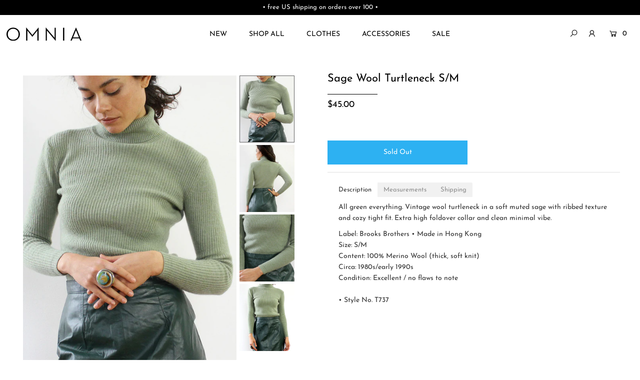

--- FILE ---
content_type: text/html; charset=utf-8
request_url: https://www.omnia.shop/products/sage-wool-turtleneck-s
body_size: 25568
content:
<!DOCTYPE html>
<!--[if lt IE 7 ]><html class="ie ie6" lang="en"> <![endif]-->
<!--[if IE 7 ]><html class="ie ie7" lang="en"> <![endif]-->
<!--[if IE 8 ]><html class="ie ie8" lang="en"> <![endif]-->
<!--[if (gte IE 9)|!(IE)]><!--><html lang="en" class="no-js"> <!--<![endif]-->
<head>

  <meta charset="utf-8" />

  




    <meta name="twitter:card" content="//www.omnia.shop/cdn/shop/products/IMG_1493_87429002-892c-4600-b1c8-5f30dab62e69_1024x.jpg?v=1571438677">
    <meta name="twitter:image" content="//www.omnia.shop/cdn/shop/products/IMG_1493_87429002-892c-4600-b1c8-5f30dab62e69_1024x.jpg?v=1571438677">



<meta property="og:site_name" content="OMNIA">
<meta property="og:url" content="https://www.omnia.shop/products/sage-wool-turtleneck-s">
<meta property="og:title" content="Sage Wool Turtleneck S/M">
<meta property="og:type" content="product">
<meta property="og:description" content="All green everything. Vintage wool turtleneck in a soft muted sage with ribbed texture and cozy tight fit. Extra high foldover collar and clean minimal vibe. Label: Brooks Brothers • Made in Hong KongSize: S/MContent: 100% Merino Wool (thick, soft knit)Circa: 1980s/early 1990sCondition: Excellent / no flaws to note • S">

  <meta property="og:price:amount" content="45.00">
  <meta property="og:price:currency" content="USD">

<meta property="og:image" content="http://www.omnia.shop/cdn/shop/products/IMG_1475_copy_800x.jpg?v=1571438677"><meta property="og:image" content="http://www.omnia.shop/cdn/shop/products/IMG_1493_87429002-892c-4600-b1c8-5f30dab62e69_800x.jpg?v=1571438677"><meta property="og:image" content="http://www.omnia.shop/cdn/shop/products/IMG_1468_ff81121a-f23a-427e-bb07-4fe0576943d5_800x.jpg?v=1571438677">



<meta name="twitter:title" content="Sage Wool Turtleneck S/M">
<meta name="twitter:description" content="All green everything. Vintage wool turtleneck in a soft muted sage with ribbed texture and cozy tight fit. Extra high foldover collar and clean minimal vibe. Label: Brooks Brothers • Made in Hong KongSize: S/MContent: 100% Merino Wool (thick, soft knit)Circa: 1980s/early 1990sCondition: Excellent / no flaws to note • S">
<meta name="twitter:domain" content="">


    <!-- SEO
  ================================================== -->
  <title>
    Sage Wool Turtleneck S/M &ndash; OMNIA
  </title>
  
  <meta name="description" content="All green everything. Vintage wool turtleneck in a soft muted sage with ribbed texture and cozy tight fit. Extra high foldover collar and clean minimal vibe. Label: Brooks Brothers • Made in Hong KongSize: S/MContent: 100% Merino Wool (thick, soft knit)Circa: 1980s/early 1990sCondition: Excellent / no flaws to note • S" />
  
  <link rel="canonical" href="https://www.omnia.shop/products/sage-wool-turtleneck-s" />

    <!-- CSS
  ================================================== -->

  <link href="//www.omnia.shop/cdn/shop/t/47/assets/stylesheet.css?v=140028132278953306911754855847" rel="stylesheet" type="text/css" media="all" />
  <link href="//www.omnia.shop/cdn/shop/t/47/assets/custom.scss?v=73643843349799961831744434013" rel="stylesheet" type="text/css" media="all" />
  <link href="//www.omnia.shop/cdn/shop/t/47/assets/queries.css?v=42954919162500552081744430306" rel="stylesheet" type="text/css" media="all" />

    <!-- JS
  ================================================== -->

  <script src="//ajax.googleapis.com/ajax/libs/jquery/2.2.4/jquery.min.js" type="text/javascript"></script>
  <script src="//www.omnia.shop/cdn/shop/t/47/assets/eventemitter3.min.js?v=148202183930229300091744430275" type="text/javascript"></script>
  <script src="//www.omnia.shop/cdn/shop/t/47/assets/theme.js?v=24324074666477536521744430306" type="text/javascript"></script>
  <script src="//www.omnia.shop/cdn/shopifycloud/storefront/assets/themes_support/option_selection-b017cd28.js" type="text/javascript"></script>

  <meta name="viewport" content="width=device-width, initial-scale=1">

  
  <link rel="shortcut icon" href="//www.omnia.shop/cdn/shop/files/OMNIA-favicon_32x32.png?v=1613524864" type="image/png" />
  
  
  <script>window.performance && window.performance.mark && window.performance.mark('shopify.content_for_header.start');</script><meta id="shopify-digital-wallet" name="shopify-digital-wallet" content="/859932/digital_wallets/dialog">
<meta name="shopify-checkout-api-token" content="31a5fce17121a661b6a6e1b950c9f431">
<meta id="in-context-paypal-metadata" data-shop-id="859932" data-venmo-supported="true" data-environment="production" data-locale="en_US" data-paypal-v4="true" data-currency="USD">
<link rel="alternate" type="application/json+oembed" href="https://www.omnia.shop/products/sage-wool-turtleneck-s.oembed">
<script async="async" src="/checkouts/internal/preloads.js?locale=en-US"></script>
<link rel="preconnect" href="https://shop.app" crossorigin="anonymous">
<script async="async" src="https://shop.app/checkouts/internal/preloads.js?locale=en-US&shop_id=859932" crossorigin="anonymous"></script>
<script id="apple-pay-shop-capabilities" type="application/json">{"shopId":859932,"countryCode":"US","currencyCode":"USD","merchantCapabilities":["supports3DS"],"merchantId":"gid:\/\/shopify\/Shop\/859932","merchantName":"OMNIA","requiredBillingContactFields":["postalAddress","email"],"requiredShippingContactFields":["postalAddress","email"],"shippingType":"shipping","supportedNetworks":["visa","masterCard","amex","discover","elo","jcb"],"total":{"type":"pending","label":"OMNIA","amount":"1.00"},"shopifyPaymentsEnabled":true,"supportsSubscriptions":true}</script>
<script id="shopify-features" type="application/json">{"accessToken":"31a5fce17121a661b6a6e1b950c9f431","betas":["rich-media-storefront-analytics"],"domain":"www.omnia.shop","predictiveSearch":true,"shopId":859932,"locale":"en"}</script>
<script>var Shopify = Shopify || {};
Shopify.shop = "omnia.myshopify.com";
Shopify.locale = "en";
Shopify.currency = {"active":"USD","rate":"1.0"};
Shopify.country = "US";
Shopify.theme = {"name":"OMNIA (V 202504v1)","id":150023340274,"schema_name":"Icon","schema_version":"7.3.1","theme_store_id":686,"role":"main"};
Shopify.theme.handle = "null";
Shopify.theme.style = {"id":null,"handle":null};
Shopify.cdnHost = "www.omnia.shop/cdn";
Shopify.routes = Shopify.routes || {};
Shopify.routes.root = "/";</script>
<script type="module">!function(o){(o.Shopify=o.Shopify||{}).modules=!0}(window);</script>
<script>!function(o){function n(){var o=[];function n(){o.push(Array.prototype.slice.apply(arguments))}return n.q=o,n}var t=o.Shopify=o.Shopify||{};t.loadFeatures=n(),t.autoloadFeatures=n()}(window);</script>
<script>
  window.ShopifyPay = window.ShopifyPay || {};
  window.ShopifyPay.apiHost = "shop.app\/pay";
  window.ShopifyPay.redirectState = null;
</script>
<script id="shop-js-analytics" type="application/json">{"pageType":"product"}</script>
<script defer="defer" async type="module" src="//www.omnia.shop/cdn/shopifycloud/shop-js/modules/v2/client.init-shop-cart-sync_BN7fPSNr.en.esm.js"></script>
<script defer="defer" async type="module" src="//www.omnia.shop/cdn/shopifycloud/shop-js/modules/v2/chunk.common_Cbph3Kss.esm.js"></script>
<script defer="defer" async type="module" src="//www.omnia.shop/cdn/shopifycloud/shop-js/modules/v2/chunk.modal_DKumMAJ1.esm.js"></script>
<script type="module">
  await import("//www.omnia.shop/cdn/shopifycloud/shop-js/modules/v2/client.init-shop-cart-sync_BN7fPSNr.en.esm.js");
await import("//www.omnia.shop/cdn/shopifycloud/shop-js/modules/v2/chunk.common_Cbph3Kss.esm.js");
await import("//www.omnia.shop/cdn/shopifycloud/shop-js/modules/v2/chunk.modal_DKumMAJ1.esm.js");

  window.Shopify.SignInWithShop?.initShopCartSync?.({"fedCMEnabled":true,"windoidEnabled":true});

</script>
<script defer="defer" async type="module" src="//www.omnia.shop/cdn/shopifycloud/shop-js/modules/v2/client.payment-terms_BxzfvcZJ.en.esm.js"></script>
<script defer="defer" async type="module" src="//www.omnia.shop/cdn/shopifycloud/shop-js/modules/v2/chunk.common_Cbph3Kss.esm.js"></script>
<script defer="defer" async type="module" src="//www.omnia.shop/cdn/shopifycloud/shop-js/modules/v2/chunk.modal_DKumMAJ1.esm.js"></script>
<script type="module">
  await import("//www.omnia.shop/cdn/shopifycloud/shop-js/modules/v2/client.payment-terms_BxzfvcZJ.en.esm.js");
await import("//www.omnia.shop/cdn/shopifycloud/shop-js/modules/v2/chunk.common_Cbph3Kss.esm.js");
await import("//www.omnia.shop/cdn/shopifycloud/shop-js/modules/v2/chunk.modal_DKumMAJ1.esm.js");

  
</script>
<script>
  window.Shopify = window.Shopify || {};
  if (!window.Shopify.featureAssets) window.Shopify.featureAssets = {};
  window.Shopify.featureAssets['shop-js'] = {"shop-cart-sync":["modules/v2/client.shop-cart-sync_CJVUk8Jm.en.esm.js","modules/v2/chunk.common_Cbph3Kss.esm.js","modules/v2/chunk.modal_DKumMAJ1.esm.js"],"init-fed-cm":["modules/v2/client.init-fed-cm_7Fvt41F4.en.esm.js","modules/v2/chunk.common_Cbph3Kss.esm.js","modules/v2/chunk.modal_DKumMAJ1.esm.js"],"init-shop-email-lookup-coordinator":["modules/v2/client.init-shop-email-lookup-coordinator_Cc088_bR.en.esm.js","modules/v2/chunk.common_Cbph3Kss.esm.js","modules/v2/chunk.modal_DKumMAJ1.esm.js"],"init-windoid":["modules/v2/client.init-windoid_hPopwJRj.en.esm.js","modules/v2/chunk.common_Cbph3Kss.esm.js","modules/v2/chunk.modal_DKumMAJ1.esm.js"],"shop-button":["modules/v2/client.shop-button_B0jaPSNF.en.esm.js","modules/v2/chunk.common_Cbph3Kss.esm.js","modules/v2/chunk.modal_DKumMAJ1.esm.js"],"shop-cash-offers":["modules/v2/client.shop-cash-offers_DPIskqss.en.esm.js","modules/v2/chunk.common_Cbph3Kss.esm.js","modules/v2/chunk.modal_DKumMAJ1.esm.js"],"shop-toast-manager":["modules/v2/client.shop-toast-manager_CK7RT69O.en.esm.js","modules/v2/chunk.common_Cbph3Kss.esm.js","modules/v2/chunk.modal_DKumMAJ1.esm.js"],"init-shop-cart-sync":["modules/v2/client.init-shop-cart-sync_BN7fPSNr.en.esm.js","modules/v2/chunk.common_Cbph3Kss.esm.js","modules/v2/chunk.modal_DKumMAJ1.esm.js"],"init-customer-accounts-sign-up":["modules/v2/client.init-customer-accounts-sign-up_CfPf4CXf.en.esm.js","modules/v2/client.shop-login-button_DeIztwXF.en.esm.js","modules/v2/chunk.common_Cbph3Kss.esm.js","modules/v2/chunk.modal_DKumMAJ1.esm.js"],"pay-button":["modules/v2/client.pay-button_CgIwFSYN.en.esm.js","modules/v2/chunk.common_Cbph3Kss.esm.js","modules/v2/chunk.modal_DKumMAJ1.esm.js"],"init-customer-accounts":["modules/v2/client.init-customer-accounts_DQ3x16JI.en.esm.js","modules/v2/client.shop-login-button_DeIztwXF.en.esm.js","modules/v2/chunk.common_Cbph3Kss.esm.js","modules/v2/chunk.modal_DKumMAJ1.esm.js"],"avatar":["modules/v2/client.avatar_BTnouDA3.en.esm.js"],"init-shop-for-new-customer-accounts":["modules/v2/client.init-shop-for-new-customer-accounts_CsZy_esa.en.esm.js","modules/v2/client.shop-login-button_DeIztwXF.en.esm.js","modules/v2/chunk.common_Cbph3Kss.esm.js","modules/v2/chunk.modal_DKumMAJ1.esm.js"],"shop-follow-button":["modules/v2/client.shop-follow-button_BRMJjgGd.en.esm.js","modules/v2/chunk.common_Cbph3Kss.esm.js","modules/v2/chunk.modal_DKumMAJ1.esm.js"],"checkout-modal":["modules/v2/client.checkout-modal_B9Drz_yf.en.esm.js","modules/v2/chunk.common_Cbph3Kss.esm.js","modules/v2/chunk.modal_DKumMAJ1.esm.js"],"shop-login-button":["modules/v2/client.shop-login-button_DeIztwXF.en.esm.js","modules/v2/chunk.common_Cbph3Kss.esm.js","modules/v2/chunk.modal_DKumMAJ1.esm.js"],"lead-capture":["modules/v2/client.lead-capture_DXYzFM3R.en.esm.js","modules/v2/chunk.common_Cbph3Kss.esm.js","modules/v2/chunk.modal_DKumMAJ1.esm.js"],"shop-login":["modules/v2/client.shop-login_CA5pJqmO.en.esm.js","modules/v2/chunk.common_Cbph3Kss.esm.js","modules/v2/chunk.modal_DKumMAJ1.esm.js"],"payment-terms":["modules/v2/client.payment-terms_BxzfvcZJ.en.esm.js","modules/v2/chunk.common_Cbph3Kss.esm.js","modules/v2/chunk.modal_DKumMAJ1.esm.js"]};
</script>
<script>(function() {
  var isLoaded = false;
  function asyncLoad() {
    if (isLoaded) return;
    isLoaded = true;
    var urls = ["https:\/\/www.improvedcontactform.com\/icf.js?shop=omnia.myshopify.com","https:\/\/chimpstatic.com\/mcjs-connected\/js\/users\/992733f12eca553331e019517\/dbe5b28f66085dd03b34572f3.js?shop=omnia.myshopify.com","https:\/\/static.klaviyo.com\/onsite\/js\/klaviyo.js?company_id=R3scSj\u0026shop=omnia.myshopify.com","https:\/\/static.klaviyo.com\/onsite\/js\/klaviyo.js?company_id=R3scSj\u0026shop=omnia.myshopify.com","https:\/\/assets.cartactivity.com\/assets\/recent_activities.js?shop=omnia.myshopify.com","https:\/\/assets.cartactivity.com\/assets\/recent_activities.js?shop=omnia.myshopify.com"];
    for (var i = 0; i < urls.length; i++) {
      var s = document.createElement('script');
      s.type = 'text/javascript';
      s.async = true;
      s.src = urls[i];
      var x = document.getElementsByTagName('script')[0];
      x.parentNode.insertBefore(s, x);
    }
  };
  if(window.attachEvent) {
    window.attachEvent('onload', asyncLoad);
  } else {
    window.addEventListener('load', asyncLoad, false);
  }
})();</script>
<script id="__st">var __st={"a":859932,"offset":-18000,"reqid":"e9bf55ef-dfe3-43df-9ebd-44f94c3fe7e1-1769934466","pageurl":"www.omnia.shop\/products\/sage-wool-turtleneck-s","u":"e7508de17737","p":"product","rtyp":"product","rid":9923707210};</script>
<script>window.ShopifyPaypalV4VisibilityTracking = true;</script>
<script id="captcha-bootstrap">!function(){'use strict';const t='contact',e='account',n='new_comment',o=[[t,t],['blogs',n],['comments',n],[t,'customer']],c=[[e,'customer_login'],[e,'guest_login'],[e,'recover_customer_password'],[e,'create_customer']],r=t=>t.map((([t,e])=>`form[action*='/${t}']:not([data-nocaptcha='true']) input[name='form_type'][value='${e}']`)).join(','),a=t=>()=>t?[...document.querySelectorAll(t)].map((t=>t.form)):[];function s(){const t=[...o],e=r(t);return a(e)}const i='password',u='form_key',d=['recaptcha-v3-token','g-recaptcha-response','h-captcha-response',i],f=()=>{try{return window.sessionStorage}catch{return}},m='__shopify_v',_=t=>t.elements[u];function p(t,e,n=!1){try{const o=window.sessionStorage,c=JSON.parse(o.getItem(e)),{data:r}=function(t){const{data:e,action:n}=t;return t[m]||n?{data:e,action:n}:{data:t,action:n}}(c);for(const[e,n]of Object.entries(r))t.elements[e]&&(t.elements[e].value=n);n&&o.removeItem(e)}catch(o){console.error('form repopulation failed',{error:o})}}const l='form_type',E='cptcha';function T(t){t.dataset[E]=!0}const w=window,h=w.document,L='Shopify',v='ce_forms',y='captcha';let A=!1;((t,e)=>{const n=(g='f06e6c50-85a8-45c8-87d0-21a2b65856fe',I='https://cdn.shopify.com/shopifycloud/storefront-forms-hcaptcha/ce_storefront_forms_captcha_hcaptcha.v1.5.2.iife.js',D={infoText:'Protected by hCaptcha',privacyText:'Privacy',termsText:'Terms'},(t,e,n)=>{const o=w[L][v],c=o.bindForm;if(c)return c(t,g,e,D).then(n);var r;o.q.push([[t,g,e,D],n]),r=I,A||(h.body.append(Object.assign(h.createElement('script'),{id:'captcha-provider',async:!0,src:r})),A=!0)});var g,I,D;w[L]=w[L]||{},w[L][v]=w[L][v]||{},w[L][v].q=[],w[L][y]=w[L][y]||{},w[L][y].protect=function(t,e){n(t,void 0,e),T(t)},Object.freeze(w[L][y]),function(t,e,n,w,h,L){const[v,y,A,g]=function(t,e,n){const i=e?o:[],u=t?c:[],d=[...i,...u],f=r(d),m=r(i),_=r(d.filter((([t,e])=>n.includes(e))));return[a(f),a(m),a(_),s()]}(w,h,L),I=t=>{const e=t.target;return e instanceof HTMLFormElement?e:e&&e.form},D=t=>v().includes(t);t.addEventListener('submit',(t=>{const e=I(t);if(!e)return;const n=D(e)&&!e.dataset.hcaptchaBound&&!e.dataset.recaptchaBound,o=_(e),c=g().includes(e)&&(!o||!o.value);(n||c)&&t.preventDefault(),c&&!n&&(function(t){try{if(!f())return;!function(t){const e=f();if(!e)return;const n=_(t);if(!n)return;const o=n.value;o&&e.removeItem(o)}(t);const e=Array.from(Array(32),(()=>Math.random().toString(36)[2])).join('');!function(t,e){_(t)||t.append(Object.assign(document.createElement('input'),{type:'hidden',name:u})),t.elements[u].value=e}(t,e),function(t,e){const n=f();if(!n)return;const o=[...t.querySelectorAll(`input[type='${i}']`)].map((({name:t})=>t)),c=[...d,...o],r={};for(const[a,s]of new FormData(t).entries())c.includes(a)||(r[a]=s);n.setItem(e,JSON.stringify({[m]:1,action:t.action,data:r}))}(t,e)}catch(e){console.error('failed to persist form',e)}}(e),e.submit())}));const S=(t,e)=>{t&&!t.dataset[E]&&(n(t,e.some((e=>e===t))),T(t))};for(const o of['focusin','change'])t.addEventListener(o,(t=>{const e=I(t);D(e)&&S(e,y())}));const B=e.get('form_key'),M=e.get(l),P=B&&M;t.addEventListener('DOMContentLoaded',(()=>{const t=y();if(P)for(const e of t)e.elements[l].value===M&&p(e,B);[...new Set([...A(),...v().filter((t=>'true'===t.dataset.shopifyCaptcha))])].forEach((e=>S(e,t)))}))}(h,new URLSearchParams(w.location.search),n,t,e,['guest_login'])})(!0,!0)}();</script>
<script integrity="sha256-4kQ18oKyAcykRKYeNunJcIwy7WH5gtpwJnB7kiuLZ1E=" data-source-attribution="shopify.loadfeatures" defer="defer" src="//www.omnia.shop/cdn/shopifycloud/storefront/assets/storefront/load_feature-a0a9edcb.js" crossorigin="anonymous"></script>
<script crossorigin="anonymous" defer="defer" src="//www.omnia.shop/cdn/shopifycloud/storefront/assets/shopify_pay/storefront-65b4c6d7.js?v=20250812"></script>
<script data-source-attribution="shopify.dynamic_checkout.dynamic.init">var Shopify=Shopify||{};Shopify.PaymentButton=Shopify.PaymentButton||{isStorefrontPortableWallets:!0,init:function(){window.Shopify.PaymentButton.init=function(){};var t=document.createElement("script");t.src="https://www.omnia.shop/cdn/shopifycloud/portable-wallets/latest/portable-wallets.en.js",t.type="module",document.head.appendChild(t)}};
</script>
<script data-source-attribution="shopify.dynamic_checkout.buyer_consent">
  function portableWalletsHideBuyerConsent(e){var t=document.getElementById("shopify-buyer-consent"),n=document.getElementById("shopify-subscription-policy-button");t&&n&&(t.classList.add("hidden"),t.setAttribute("aria-hidden","true"),n.removeEventListener("click",e))}function portableWalletsShowBuyerConsent(e){var t=document.getElementById("shopify-buyer-consent"),n=document.getElementById("shopify-subscription-policy-button");t&&n&&(t.classList.remove("hidden"),t.removeAttribute("aria-hidden"),n.addEventListener("click",e))}window.Shopify?.PaymentButton&&(window.Shopify.PaymentButton.hideBuyerConsent=portableWalletsHideBuyerConsent,window.Shopify.PaymentButton.showBuyerConsent=portableWalletsShowBuyerConsent);
</script>
<script data-source-attribution="shopify.dynamic_checkout.cart.bootstrap">document.addEventListener("DOMContentLoaded",(function(){function t(){return document.querySelector("shopify-accelerated-checkout-cart, shopify-accelerated-checkout")}if(t())Shopify.PaymentButton.init();else{new MutationObserver((function(e,n){t()&&(Shopify.PaymentButton.init(),n.disconnect())})).observe(document.body,{childList:!0,subtree:!0})}}));
</script>
<script id='scb4127' type='text/javascript' async='' src='https://www.omnia.shop/cdn/shopifycloud/privacy-banner/storefront-banner.js'></script><link id="shopify-accelerated-checkout-styles" rel="stylesheet" media="screen" href="https://www.omnia.shop/cdn/shopifycloud/portable-wallets/latest/accelerated-checkout-backwards-compat.css" crossorigin="anonymous">
<style id="shopify-accelerated-checkout-cart">
        #shopify-buyer-consent {
  margin-top: 1em;
  display: inline-block;
  width: 100%;
}

#shopify-buyer-consent.hidden {
  display: none;
}

#shopify-subscription-policy-button {
  background: none;
  border: none;
  padding: 0;
  text-decoration: underline;
  font-size: inherit;
  cursor: pointer;
}

#shopify-subscription-policy-button::before {
  box-shadow: none;
}

      </style>
<script id="sections-script" data-sections="product-recommendations" defer="defer" src="//www.omnia.shop/cdn/shop/t/47/compiled_assets/scripts.js?v=6399"></script>
<script>window.performance && window.performance.mark && window.performance.mark('shopify.content_for_header.end');</script>
  
    <!-- FontAwesome
  ================================================== -->
  
<script src="https://kit.fontawesome.com/2e1b3bcc12.js" crossorigin="anonymous"></script>
<!-- MailMunch -->
<script src="//a.mailmunch.co/app/v1/site.js" id="mailmunch-script" data-mailmunch-site-id="125990" async="async"></script>
<meta name="google-site-verification" content="i2ohKBwgS-BmvXbql5HYJEwvWApUIp885fXrA0l7sYc" />
<meta name="google-site-verification" content="LKzxF-Ak-CH--H2wPOJjanE9aCoxVxogLXVPW47ei58" />  
<script src="https://cdn.shopify.com/extensions/0199c80f-3fc5-769c-9434-a45d5b4e95b5/theme-app-extension-prod-28/assets/easytabs.min.js" type="text/javascript" defer="defer"></script>
<link href="https://monorail-edge.shopifysvc.com" rel="dns-prefetch">
<script>(function(){if ("sendBeacon" in navigator && "performance" in window) {try {var session_token_from_headers = performance.getEntriesByType('navigation')[0].serverTiming.find(x => x.name == '_s').description;} catch {var session_token_from_headers = undefined;}var session_cookie_matches = document.cookie.match(/_shopify_s=([^;]*)/);var session_token_from_cookie = session_cookie_matches && session_cookie_matches.length === 2 ? session_cookie_matches[1] : "";var session_token = session_token_from_headers || session_token_from_cookie || "";function handle_abandonment_event(e) {var entries = performance.getEntries().filter(function(entry) {return /monorail-edge.shopifysvc.com/.test(entry.name);});if (!window.abandonment_tracked && entries.length === 0) {window.abandonment_tracked = true;var currentMs = Date.now();var navigation_start = performance.timing.navigationStart;var payload = {shop_id: 859932,url: window.location.href,navigation_start,duration: currentMs - navigation_start,session_token,page_type: "product"};window.navigator.sendBeacon("https://monorail-edge.shopifysvc.com/v1/produce", JSON.stringify({schema_id: "online_store_buyer_site_abandonment/1.1",payload: payload,metadata: {event_created_at_ms: currentMs,event_sent_at_ms: currentMs}}));}}window.addEventListener('pagehide', handle_abandonment_event);}}());</script>
<script id="web-pixels-manager-setup">(function e(e,d,r,n,o){if(void 0===o&&(o={}),!Boolean(null===(a=null===(i=window.Shopify)||void 0===i?void 0:i.analytics)||void 0===a?void 0:a.replayQueue)){var i,a;window.Shopify=window.Shopify||{};var t=window.Shopify;t.analytics=t.analytics||{};var s=t.analytics;s.replayQueue=[],s.publish=function(e,d,r){return s.replayQueue.push([e,d,r]),!0};try{self.performance.mark("wpm:start")}catch(e){}var l=function(){var e={modern:/Edge?\/(1{2}[4-9]|1[2-9]\d|[2-9]\d{2}|\d{4,})\.\d+(\.\d+|)|Firefox\/(1{2}[4-9]|1[2-9]\d|[2-9]\d{2}|\d{4,})\.\d+(\.\d+|)|Chrom(ium|e)\/(9{2}|\d{3,})\.\d+(\.\d+|)|(Maci|X1{2}).+ Version\/(15\.\d+|(1[6-9]|[2-9]\d|\d{3,})\.\d+)([,.]\d+|)( \(\w+\)|)( Mobile\/\w+|) Safari\/|Chrome.+OPR\/(9{2}|\d{3,})\.\d+\.\d+|(CPU[ +]OS|iPhone[ +]OS|CPU[ +]iPhone|CPU IPhone OS|CPU iPad OS)[ +]+(15[._]\d+|(1[6-9]|[2-9]\d|\d{3,})[._]\d+)([._]\d+|)|Android:?[ /-](13[3-9]|1[4-9]\d|[2-9]\d{2}|\d{4,})(\.\d+|)(\.\d+|)|Android.+Firefox\/(13[5-9]|1[4-9]\d|[2-9]\d{2}|\d{4,})\.\d+(\.\d+|)|Android.+Chrom(ium|e)\/(13[3-9]|1[4-9]\d|[2-9]\d{2}|\d{4,})\.\d+(\.\d+|)|SamsungBrowser\/([2-9]\d|\d{3,})\.\d+/,legacy:/Edge?\/(1[6-9]|[2-9]\d|\d{3,})\.\d+(\.\d+|)|Firefox\/(5[4-9]|[6-9]\d|\d{3,})\.\d+(\.\d+|)|Chrom(ium|e)\/(5[1-9]|[6-9]\d|\d{3,})\.\d+(\.\d+|)([\d.]+$|.*Safari\/(?![\d.]+ Edge\/[\d.]+$))|(Maci|X1{2}).+ Version\/(10\.\d+|(1[1-9]|[2-9]\d|\d{3,})\.\d+)([,.]\d+|)( \(\w+\)|)( Mobile\/\w+|) Safari\/|Chrome.+OPR\/(3[89]|[4-9]\d|\d{3,})\.\d+\.\d+|(CPU[ +]OS|iPhone[ +]OS|CPU[ +]iPhone|CPU IPhone OS|CPU iPad OS)[ +]+(10[._]\d+|(1[1-9]|[2-9]\d|\d{3,})[._]\d+)([._]\d+|)|Android:?[ /-](13[3-9]|1[4-9]\d|[2-9]\d{2}|\d{4,})(\.\d+|)(\.\d+|)|Mobile Safari.+OPR\/([89]\d|\d{3,})\.\d+\.\d+|Android.+Firefox\/(13[5-9]|1[4-9]\d|[2-9]\d{2}|\d{4,})\.\d+(\.\d+|)|Android.+Chrom(ium|e)\/(13[3-9]|1[4-9]\d|[2-9]\d{2}|\d{4,})\.\d+(\.\d+|)|Android.+(UC? ?Browser|UCWEB|U3)[ /]?(15\.([5-9]|\d{2,})|(1[6-9]|[2-9]\d|\d{3,})\.\d+)\.\d+|SamsungBrowser\/(5\.\d+|([6-9]|\d{2,})\.\d+)|Android.+MQ{2}Browser\/(14(\.(9|\d{2,})|)|(1[5-9]|[2-9]\d|\d{3,})(\.\d+|))(\.\d+|)|K[Aa][Ii]OS\/(3\.\d+|([4-9]|\d{2,})\.\d+)(\.\d+|)/},d=e.modern,r=e.legacy,n=navigator.userAgent;return n.match(d)?"modern":n.match(r)?"legacy":"unknown"}(),u="modern"===l?"modern":"legacy",c=(null!=n?n:{modern:"",legacy:""})[u],f=function(e){return[e.baseUrl,"/wpm","/b",e.hashVersion,"modern"===e.buildTarget?"m":"l",".js"].join("")}({baseUrl:d,hashVersion:r,buildTarget:u}),m=function(e){var d=e.version,r=e.bundleTarget,n=e.surface,o=e.pageUrl,i=e.monorailEndpoint;return{emit:function(e){var a=e.status,t=e.errorMsg,s=(new Date).getTime(),l=JSON.stringify({metadata:{event_sent_at_ms:s},events:[{schema_id:"web_pixels_manager_load/3.1",payload:{version:d,bundle_target:r,page_url:o,status:a,surface:n,error_msg:t},metadata:{event_created_at_ms:s}}]});if(!i)return console&&console.warn&&console.warn("[Web Pixels Manager] No Monorail endpoint provided, skipping logging."),!1;try{return self.navigator.sendBeacon.bind(self.navigator)(i,l)}catch(e){}var u=new XMLHttpRequest;try{return u.open("POST",i,!0),u.setRequestHeader("Content-Type","text/plain"),u.send(l),!0}catch(e){return console&&console.warn&&console.warn("[Web Pixels Manager] Got an unhandled error while logging to Monorail."),!1}}}}({version:r,bundleTarget:l,surface:e.surface,pageUrl:self.location.href,monorailEndpoint:e.monorailEndpoint});try{o.browserTarget=l,function(e){var d=e.src,r=e.async,n=void 0===r||r,o=e.onload,i=e.onerror,a=e.sri,t=e.scriptDataAttributes,s=void 0===t?{}:t,l=document.createElement("script"),u=document.querySelector("head"),c=document.querySelector("body");if(l.async=n,l.src=d,a&&(l.integrity=a,l.crossOrigin="anonymous"),s)for(var f in s)if(Object.prototype.hasOwnProperty.call(s,f))try{l.dataset[f]=s[f]}catch(e){}if(o&&l.addEventListener("load",o),i&&l.addEventListener("error",i),u)u.appendChild(l);else{if(!c)throw new Error("Did not find a head or body element to append the script");c.appendChild(l)}}({src:f,async:!0,onload:function(){if(!function(){var e,d;return Boolean(null===(d=null===(e=window.Shopify)||void 0===e?void 0:e.analytics)||void 0===d?void 0:d.initialized)}()){var d=window.webPixelsManager.init(e)||void 0;if(d){var r=window.Shopify.analytics;r.replayQueue.forEach((function(e){var r=e[0],n=e[1],o=e[2];d.publishCustomEvent(r,n,o)})),r.replayQueue=[],r.publish=d.publishCustomEvent,r.visitor=d.visitor,r.initialized=!0}}},onerror:function(){return m.emit({status:"failed",errorMsg:"".concat(f," has failed to load")})},sri:function(e){var d=/^sha384-[A-Za-z0-9+/=]+$/;return"string"==typeof e&&d.test(e)}(c)?c:"",scriptDataAttributes:o}),m.emit({status:"loading"})}catch(e){m.emit({status:"failed",errorMsg:(null==e?void 0:e.message)||"Unknown error"})}}})({shopId: 859932,storefrontBaseUrl: "https://www.omnia.shop",extensionsBaseUrl: "https://extensions.shopifycdn.com/cdn/shopifycloud/web-pixels-manager",monorailEndpoint: "https://monorail-edge.shopifysvc.com/unstable/produce_batch",surface: "storefront-renderer",enabledBetaFlags: ["2dca8a86"],webPixelsConfigList: [{"id":"451444978","configuration":"{\"config\":\"{\\\"pixel_id\\\":\\\"G-E8293FXM7K\\\",\\\"gtag_events\\\":[{\\\"type\\\":\\\"purchase\\\",\\\"action_label\\\":\\\"G-E8293FXM7K\\\"},{\\\"type\\\":\\\"page_view\\\",\\\"action_label\\\":\\\"G-E8293FXM7K\\\"},{\\\"type\\\":\\\"view_item\\\",\\\"action_label\\\":\\\"G-E8293FXM7K\\\"},{\\\"type\\\":\\\"search\\\",\\\"action_label\\\":\\\"G-E8293FXM7K\\\"},{\\\"type\\\":\\\"add_to_cart\\\",\\\"action_label\\\":\\\"G-E8293FXM7K\\\"},{\\\"type\\\":\\\"begin_checkout\\\",\\\"action_label\\\":\\\"G-E8293FXM7K\\\"},{\\\"type\\\":\\\"add_payment_info\\\",\\\"action_label\\\":\\\"G-E8293FXM7K\\\"}],\\\"enable_monitoring_mode\\\":false}\"}","eventPayloadVersion":"v1","runtimeContext":"OPEN","scriptVersion":"b2a88bafab3e21179ed38636efcd8a93","type":"APP","apiClientId":1780363,"privacyPurposes":[],"dataSharingAdjustments":{"protectedCustomerApprovalScopes":["read_customer_address","read_customer_email","read_customer_name","read_customer_personal_data","read_customer_phone"]}},{"id":"165478642","configuration":"{\"pixel_id\":\"1069940179752119\",\"pixel_type\":\"facebook_pixel\",\"metaapp_system_user_token\":\"-\"}","eventPayloadVersion":"v1","runtimeContext":"OPEN","scriptVersion":"ca16bc87fe92b6042fbaa3acc2fbdaa6","type":"APP","apiClientId":2329312,"privacyPurposes":["ANALYTICS","MARKETING","SALE_OF_DATA"],"dataSharingAdjustments":{"protectedCustomerApprovalScopes":["read_customer_address","read_customer_email","read_customer_name","read_customer_personal_data","read_customer_phone"]}},{"id":"56918258","eventPayloadVersion":"v1","runtimeContext":"LAX","scriptVersion":"1","type":"CUSTOM","privacyPurposes":["MARKETING"],"name":"Meta pixel (migrated)"},{"id":"shopify-app-pixel","configuration":"{}","eventPayloadVersion":"v1","runtimeContext":"STRICT","scriptVersion":"0450","apiClientId":"shopify-pixel","type":"APP","privacyPurposes":["ANALYTICS","MARKETING"]},{"id":"shopify-custom-pixel","eventPayloadVersion":"v1","runtimeContext":"LAX","scriptVersion":"0450","apiClientId":"shopify-pixel","type":"CUSTOM","privacyPurposes":["ANALYTICS","MARKETING"]}],isMerchantRequest: false,initData: {"shop":{"name":"OMNIA","paymentSettings":{"currencyCode":"USD"},"myshopifyDomain":"omnia.myshopify.com","countryCode":"US","storefrontUrl":"https:\/\/www.omnia.shop"},"customer":null,"cart":null,"checkout":null,"productVariants":[{"price":{"amount":45.0,"currencyCode":"USD"},"product":{"title":"Sage Wool Turtleneck S\/M","vendor":"Omnia Vintage","id":"9923707210","untranslatedTitle":"Sage Wool Turtleneck S\/M","url":"\/products\/sage-wool-turtleneck-s","type":"Dress"},"id":"36570651338","image":{"src":"\/\/www.omnia.shop\/cdn\/shop\/products\/IMG_1475_copy.jpg?v=1571438677"},"sku":"T737","title":"Default Title","untranslatedTitle":"Default Title"}],"purchasingCompany":null},},"https://www.omnia.shop/cdn","1d2a099fw23dfb22ep557258f5m7a2edbae",{"modern":"","legacy":""},{"shopId":"859932","storefrontBaseUrl":"https:\/\/www.omnia.shop","extensionBaseUrl":"https:\/\/extensions.shopifycdn.com\/cdn\/shopifycloud\/web-pixels-manager","surface":"storefront-renderer","enabledBetaFlags":"[\"2dca8a86\"]","isMerchantRequest":"false","hashVersion":"1d2a099fw23dfb22ep557258f5m7a2edbae","publish":"custom","events":"[[\"page_viewed\",{}],[\"product_viewed\",{\"productVariant\":{\"price\":{\"amount\":45.0,\"currencyCode\":\"USD\"},\"product\":{\"title\":\"Sage Wool Turtleneck S\/M\",\"vendor\":\"Omnia Vintage\",\"id\":\"9923707210\",\"untranslatedTitle\":\"Sage Wool Turtleneck S\/M\",\"url\":\"\/products\/sage-wool-turtleneck-s\",\"type\":\"Dress\"},\"id\":\"36570651338\",\"image\":{\"src\":\"\/\/www.omnia.shop\/cdn\/shop\/products\/IMG_1475_copy.jpg?v=1571438677\"},\"sku\":\"T737\",\"title\":\"Default Title\",\"untranslatedTitle\":\"Default Title\"}}]]"});</script><script>
  window.ShopifyAnalytics = window.ShopifyAnalytics || {};
  window.ShopifyAnalytics.meta = window.ShopifyAnalytics.meta || {};
  window.ShopifyAnalytics.meta.currency = 'USD';
  var meta = {"product":{"id":9923707210,"gid":"gid:\/\/shopify\/Product\/9923707210","vendor":"Omnia Vintage","type":"Dress","handle":"sage-wool-turtleneck-s","variants":[{"id":36570651338,"price":4500,"name":"Sage Wool Turtleneck S\/M","public_title":null,"sku":"T737"}],"remote":false},"page":{"pageType":"product","resourceType":"product","resourceId":9923707210,"requestId":"e9bf55ef-dfe3-43df-9ebd-44f94c3fe7e1-1769934466"}};
  for (var attr in meta) {
    window.ShopifyAnalytics.meta[attr] = meta[attr];
  }
</script>
<script class="analytics">
  (function () {
    var customDocumentWrite = function(content) {
      var jquery = null;

      if (window.jQuery) {
        jquery = window.jQuery;
      } else if (window.Checkout && window.Checkout.$) {
        jquery = window.Checkout.$;
      }

      if (jquery) {
        jquery('body').append(content);
      }
    };

    var hasLoggedConversion = function(token) {
      if (token) {
        return document.cookie.indexOf('loggedConversion=' + token) !== -1;
      }
      return false;
    }

    var setCookieIfConversion = function(token) {
      if (token) {
        var twoMonthsFromNow = new Date(Date.now());
        twoMonthsFromNow.setMonth(twoMonthsFromNow.getMonth() + 2);

        document.cookie = 'loggedConversion=' + token + '; expires=' + twoMonthsFromNow;
      }
    }

    var trekkie = window.ShopifyAnalytics.lib = window.trekkie = window.trekkie || [];
    if (trekkie.integrations) {
      return;
    }
    trekkie.methods = [
      'identify',
      'page',
      'ready',
      'track',
      'trackForm',
      'trackLink'
    ];
    trekkie.factory = function(method) {
      return function() {
        var args = Array.prototype.slice.call(arguments);
        args.unshift(method);
        trekkie.push(args);
        return trekkie;
      };
    };
    for (var i = 0; i < trekkie.methods.length; i++) {
      var key = trekkie.methods[i];
      trekkie[key] = trekkie.factory(key);
    }
    trekkie.load = function(config) {
      trekkie.config = config || {};
      trekkie.config.initialDocumentCookie = document.cookie;
      var first = document.getElementsByTagName('script')[0];
      var script = document.createElement('script');
      script.type = 'text/javascript';
      script.onerror = function(e) {
        var scriptFallback = document.createElement('script');
        scriptFallback.type = 'text/javascript';
        scriptFallback.onerror = function(error) {
                var Monorail = {
      produce: function produce(monorailDomain, schemaId, payload) {
        var currentMs = new Date().getTime();
        var event = {
          schema_id: schemaId,
          payload: payload,
          metadata: {
            event_created_at_ms: currentMs,
            event_sent_at_ms: currentMs
          }
        };
        return Monorail.sendRequest("https://" + monorailDomain + "/v1/produce", JSON.stringify(event));
      },
      sendRequest: function sendRequest(endpointUrl, payload) {
        // Try the sendBeacon API
        if (window && window.navigator && typeof window.navigator.sendBeacon === 'function' && typeof window.Blob === 'function' && !Monorail.isIos12()) {
          var blobData = new window.Blob([payload], {
            type: 'text/plain'
          });

          if (window.navigator.sendBeacon(endpointUrl, blobData)) {
            return true;
          } // sendBeacon was not successful

        } // XHR beacon

        var xhr = new XMLHttpRequest();

        try {
          xhr.open('POST', endpointUrl);
          xhr.setRequestHeader('Content-Type', 'text/plain');
          xhr.send(payload);
        } catch (e) {
          console.log(e);
        }

        return false;
      },
      isIos12: function isIos12() {
        return window.navigator.userAgent.lastIndexOf('iPhone; CPU iPhone OS 12_') !== -1 || window.navigator.userAgent.lastIndexOf('iPad; CPU OS 12_') !== -1;
      }
    };
    Monorail.produce('monorail-edge.shopifysvc.com',
      'trekkie_storefront_load_errors/1.1',
      {shop_id: 859932,
      theme_id: 150023340274,
      app_name: "storefront",
      context_url: window.location.href,
      source_url: "//www.omnia.shop/cdn/s/trekkie.storefront.c59ea00e0474b293ae6629561379568a2d7c4bba.min.js"});

        };
        scriptFallback.async = true;
        scriptFallback.src = '//www.omnia.shop/cdn/s/trekkie.storefront.c59ea00e0474b293ae6629561379568a2d7c4bba.min.js';
        first.parentNode.insertBefore(scriptFallback, first);
      };
      script.async = true;
      script.src = '//www.omnia.shop/cdn/s/trekkie.storefront.c59ea00e0474b293ae6629561379568a2d7c4bba.min.js';
      first.parentNode.insertBefore(script, first);
    };
    trekkie.load(
      {"Trekkie":{"appName":"storefront","development":false,"defaultAttributes":{"shopId":859932,"isMerchantRequest":null,"themeId":150023340274,"themeCityHash":"18025410247174016113","contentLanguage":"en","currency":"USD","eventMetadataId":"2345b295-2b0c-4d9e-9225-096407ba6d98"},"isServerSideCookieWritingEnabled":true,"monorailRegion":"shop_domain","enabledBetaFlags":["65f19447","b5387b81"]},"Session Attribution":{},"S2S":{"facebookCapiEnabled":true,"source":"trekkie-storefront-renderer","apiClientId":580111}}
    );

    var loaded = false;
    trekkie.ready(function() {
      if (loaded) return;
      loaded = true;

      window.ShopifyAnalytics.lib = window.trekkie;

      var originalDocumentWrite = document.write;
      document.write = customDocumentWrite;
      try { window.ShopifyAnalytics.merchantGoogleAnalytics.call(this); } catch(error) {};
      document.write = originalDocumentWrite;

      window.ShopifyAnalytics.lib.page(null,{"pageType":"product","resourceType":"product","resourceId":9923707210,"requestId":"e9bf55ef-dfe3-43df-9ebd-44f94c3fe7e1-1769934466","shopifyEmitted":true});

      var match = window.location.pathname.match(/checkouts\/(.+)\/(thank_you|post_purchase)/)
      var token = match? match[1]: undefined;
      if (!hasLoggedConversion(token)) {
        setCookieIfConversion(token);
        window.ShopifyAnalytics.lib.track("Viewed Product",{"currency":"USD","variantId":36570651338,"productId":9923707210,"productGid":"gid:\/\/shopify\/Product\/9923707210","name":"Sage Wool Turtleneck S\/M","price":"45.00","sku":"T737","brand":"Omnia Vintage","variant":null,"category":"Dress","nonInteraction":true,"remote":false},undefined,undefined,{"shopifyEmitted":true});
      window.ShopifyAnalytics.lib.track("monorail:\/\/trekkie_storefront_viewed_product\/1.1",{"currency":"USD","variantId":36570651338,"productId":9923707210,"productGid":"gid:\/\/shopify\/Product\/9923707210","name":"Sage Wool Turtleneck S\/M","price":"45.00","sku":"T737","brand":"Omnia Vintage","variant":null,"category":"Dress","nonInteraction":true,"remote":false,"referer":"https:\/\/www.omnia.shop\/products\/sage-wool-turtleneck-s"});
      }
    });


        var eventsListenerScript = document.createElement('script');
        eventsListenerScript.async = true;
        eventsListenerScript.src = "//www.omnia.shop/cdn/shopifycloud/storefront/assets/shop_events_listener-3da45d37.js";
        document.getElementsByTagName('head')[0].appendChild(eventsListenerScript);

})();</script>
  <script>
  if (!window.ga || (window.ga && typeof window.ga !== 'function')) {
    window.ga = function ga() {
      (window.ga.q = window.ga.q || []).push(arguments);
      if (window.Shopify && window.Shopify.analytics && typeof window.Shopify.analytics.publish === 'function') {
        window.Shopify.analytics.publish("ga_stub_called", {}, {sendTo: "google_osp_migration"});
      }
      console.error("Shopify's Google Analytics stub called with:", Array.from(arguments), "\nSee https://help.shopify.com/manual/promoting-marketing/pixels/pixel-migration#google for more information.");
    };
    if (window.Shopify && window.Shopify.analytics && typeof window.Shopify.analytics.publish === 'function') {
      window.Shopify.analytics.publish("ga_stub_initialized", {}, {sendTo: "google_osp_migration"});
    }
  }
</script>
<script
  defer
  src="https://www.omnia.shop/cdn/shopifycloud/perf-kit/shopify-perf-kit-3.1.0.min.js"
  data-application="storefront-renderer"
  data-shop-id="859932"
  data-render-region="gcp-us-central1"
  data-page-type="product"
  data-theme-instance-id="150023340274"
  data-theme-name="Icon"
  data-theme-version="7.3.1"
  data-monorail-region="shop_domain"
  data-resource-timing-sampling-rate="10"
  data-shs="true"
  data-shs-beacon="true"
  data-shs-export-with-fetch="true"
  data-shs-logs-sample-rate="1"
  data-shs-beacon-endpoint="https://www.omnia.shop/api/collect"
></script>
</head>

<body class="gridlock shifter-left product">
  
    <div id="CartDrawer" class="drawer drawer--right">
  <div class="drawer__header">
    <div class="table-cell">
    <h3>My Cart </h3>
    </div>
    <div class="table-cell">
    <span class="drawer__close js-drawer-close">
        Close
    </span>
    </div>
  </div>
  <div id="CartContainer"></div>
</div>

  

  <div class="shifter-page  is-moved-by-drawer" id="PageContainer">

    <div id="shopify-section-header" class="shopify-section"><header class="scrollheader header-section"
data-section-id="header"
data-section-type="header-section"
data-sticky="true">

  

  
  <div class="topbar">
    <div class="row">
      
      <div class="desktop-push-3 desktop-6 tablet-6 mobile-3" id="banner-message">
        
          <p>• free US shipping on orders over 100 •</p>
        
      </div>
      
    </div>
  </div>
  
  <div id="navigation">
    <div class="row">
      <div class="nav-container desktop-12 tablet-6 mobile-3 inline"><!-- start nav container -->

      <!-- Mobile menu trigger --> <div class="mobile-only span-1" style="text-align: left;"><span class="shifter-handle"><i class="la la-bars" aria-hidden="true"></i></span></div>
      
      
      

      

      
        <div id="logo" class="desktop-2 tablet-3 deskop-2 span-2 inline">

<div class="first_logo">
<a href="/">
  <img src="//www.omnia.shop/cdn/shop/t/47/assets/omnia-logo.svg?v=95308670499294522021744430289" itemprop="logo">
</a>
</div>
  

</div>

      

      <nav class="header-navigation desktop-8 span-8">
        <ul id="main-nav">
          
            



<li><a class="top_level" href="/collections/whats-new">New</a></li>


          
            




  <li class="dropdown has_sub_menu" aria-haspopup="true" aria-expanded="false"><a href="/collections/all" title="">Shop All</a>
    <ul class="megamenu">
      <div class="mega-container">
        
        <span class="desktop-3 tablet-hide mm-image"><a href="/collections/all">
            <img src="//www.omnia.shop/cdn/shop/files/nav-shop_all-v1_300x.jpg?v=1614320323">
          </a>
        </span>
        
        <span class="desktop-9 tablet-6">
          
          <li class="desktop-3 tablet-fourth">
            <h4><a href="/collections/clothes">Clothes</a></h4>
            
            <ul class="mega-stack">
              
              <li><a href="/collections/tops">Tops</a></li>
              
              <li><a href="/collections/skirts">Bottoms</a></li>
              
              <li><a href="/collections/dresses">Dresses + Jumpsuits</a></li>
              
              <li><a href="/collections/outerwear">Outerwear</a></li>
              
            </ul>
            
          </li>
          
          <li class="desktop-3 tablet-fourth">
            <h4><a href="/collections/accessories">Accessories</a></h4>
            
            <ul class="mega-stack">
              
              <li><a href="/collections/bags">Bags</a></li>
              
              <li><a href="/collections/belts">Belts</a></li>
              
              <li><a href="/collections/footwear">Shoes</a></li>
              
              <li><a href="/collections/wallets-clutches">Pouches</a></li>
              
              <li><a href="/collections/jewelry">Jewelry</a></li>
              
              <li><a href="/collections/scarves">Scarves etc</a></li>
              
            </ul>
            
          </li>
          
          <li class="desktop-3 tablet-fourth">
            <h4><a href="/collections/sale">Sale</a></h4>
            
            <ul class="mega-stack">
              
              <li><a href="/collections/clothing-under-50">Clothing Under $50</a></li>
              
              <li><a href="/collections/markdowns">Markdowns</a></li>
              
            </ul>
            
          </li>
          
        </span>
      </div>
    </ul>
  </li>
  


          
            



<li class="dropdown has_sub_menu" aria-haspopup="true" aria-expanded="false">
  <a href="/collections/clothes" class="dlinks top_level">
    Clothes
  </a>
  
    
    <ul class="megamenu">
      <div class="mega-container">
        <!-- Start Megamenu Inner Links -->
        <li class="desktop-3 tablet-1">
          <h4>Clothes</h4>
          <ul class="mega-stack">
            
              
                <li>
                  <a href="/collections/tops">
                    Tops
                  </a>
                </li>
              
            
              
                <li>
                  <a href="/collections/skirts">
                    Bottoms
                  </a>
                </li>
              
            
              
                <li>
                  <a href="/collections/dresses">
                    Dresses + Jumpsuits
                  </a>
                </li>
              
            
              
                <li>
                  <a href="/collections/outerwear">
                    Outerwear
                  </a>
                </li>
              
            
          </ul>
        </li>

        
          <li class="desktop-2 product">
            <div class="ci">
  
    
      
    
      
    
      
    
      
    
      
    
      
    
      
    
      
    

    

  

    
      <a href="/collections/clothes/products/colorblock-angora-turtleneck-m-l" title="Colorblock Angora Turtleneck M/L">
        <div class="reveal">
  
<div class="box-ratio" style="padding-bottom: 150.0%;">
    <img class="lazyload lazyload-fade"
      id="8941979205874"
      data-src="//www.omnia.shop/cdn/shop/files/IMG_9452_da2ff44e-92b4-49c0-bc8d-e4d9e2c008a5_{width}x.jpg?v=1769197893"
      data-sizes="auto"
      alt="">
  </div>
          <noscript>
            <img src="//www.omnia.shop/cdn/shop/files/IMG_9452_da2ff44e-92b4-49c0-bc8d-e4d9e2c008a5_1024x.jpg?v=1769197893" alt="">
          </noscript>

          
            <div class="hidden">
              <img class="lazyload lazyload-fade"
                id=""
                data-src="//www.omnia.shop/cdn/shop/files/IMG_9449_1024x.jpg?v=1769197893"
                data-sizes="auto"
                alt="">
              <noscript>
                <img src="//www.omnia.shop/cdn/shop/files/IMG_9449_1024x.jpg?v=1769197893" alt="Colorblock Angora Turtleneck M/L">
              </noscript>
            </div>
          
        </div>
      </a>
  </div>

<div class="product-details">
  <a href="/collections/clothes/products/colorblock-angora-turtleneck-m-l">
    
    <h3>Colorblock Angora Turtleneck M/L</h3>
  </a>

  
  <div class="price">
    
      <div class="prod-price">
        
          $80.00
        
      </div>
    
  </div>

  <div class="product_listing_options">
  

  

  
  </div>
    

</div>

          </li>
        
          <li class="desktop-2 product">
            <div class="ci">
  
    <div class="so icn">SOLD OUT</div>
  

    
      <a href="/collections/clothes/products/estevez-striped-maxi-dress-xs-s" title="Estevez Striped Maxi Dress XS/S">
        <div class="reveal">
  
<div class="box-ratio" style="padding-bottom: 150.0%;">
    <img class="lazyload lazyload-fade"
      id="8941979140338"
      data-src="//www.omnia.shop/cdn/shop/files/IMG_9406_{width}x.jpg?v=1769198525"
      data-sizes="auto"
      alt="">
  </div>
          <noscript>
            <img src="//www.omnia.shop/cdn/shop/files/IMG_9406_1024x.jpg?v=1769198525" alt="">
          </noscript>

          
            <div class="hidden">
              <img class="lazyload lazyload-fade"
                id=""
                data-src="//www.omnia.shop/cdn/shop/files/IMG_9400_37afd501-0aca-4e73-8e85-5c04edd3639e_1024x.jpg?v=1769198525"
                data-sizes="auto"
                alt="">
              <noscript>
                <img src="//www.omnia.shop/cdn/shop/files/IMG_9400_37afd501-0aca-4e73-8e85-5c04edd3639e_1024x.jpg?v=1769198525" alt="Estevez Striped Maxi Dress XS/S">
              </noscript>
            </div>
          
        </div>
      </a>
  </div>

<div class="product-details">
  <a href="/collections/clothes/products/estevez-striped-maxi-dress-xs-s">
    
    <h3>Estevez Striped Maxi Dress XS/S</h3>
  </a>

  
  <div class="price">
    
      <div class="prod-price">
        
          $125.00
        
      </div>
    
  </div>

  <div class="product_listing_options">
  

  

  
  </div>
    

</div>

          </li>
        
          <li class="desktop-2 product">
            <div class="ci">
  
    <div class="so icn">SOLD OUT</div>
  

    
      <a href="/collections/clothes/products/bill-blass-angled-wool-dress-s-m" title="Bill Blass Angled Wool Dress S/M">
        <div class="reveal">
  
<div class="box-ratio" style="padding-bottom: 150.0%;">
    <img class="lazyload lazyload-fade"
      id="8941979042034"
      data-src="//www.omnia.shop/cdn/shop/files/IMG_9429_4c8c6e0d-34d9-4350-a11d-55b21c6b5f98_{width}x.jpg?v=1769198581"
      data-sizes="auto"
      alt="">
  </div>
          <noscript>
            <img src="//www.omnia.shop/cdn/shop/files/IMG_9429_4c8c6e0d-34d9-4350-a11d-55b21c6b5f98_1024x.jpg?v=1769198581" alt="">
          </noscript>

          
            <div class="hidden">
              <img class="lazyload lazyload-fade"
                id=""
                data-src="//www.omnia.shop/cdn/shop/files/IMG_9425_1024x.jpg?v=1769198581"
                data-sizes="auto"
                alt="">
              <noscript>
                <img src="//www.omnia.shop/cdn/shop/files/IMG_9425_1024x.jpg?v=1769198581" alt="Bill Blass Angled Wool Dress S/M">
              </noscript>
            </div>
          
        </div>
      </a>
  </div>

<div class="product-details">
  <a href="/collections/clothes/products/bill-blass-angled-wool-dress-s-m">
    
    <h3>Bill Blass Angled Wool Dress S/M</h3>
  </a>

  
  <div class="price">
    
      <div class="prod-price">
        
          $210.00
        
      </div>
    
  </div>

  <div class="product_listing_options">
  

  

  
  </div>
    

</div>

          </li>
        
          <li class="desktop-2 product">
            <div class="ci">
  
    <div class="so icn">SOLD OUT</div>
  

    
      <a href="/collections/clothes/products/speckled-memphis-style-sweater-m-l" title="Speckled Memphis Style Sweater M/L">
        <div class="reveal">
  
<div class="box-ratio" style="padding-bottom: 150.0%;">
    <img class="lazyload lazyload-fade"
      id="8941978976498"
      data-src="//www.omnia.shop/cdn/shop/files/IMG_9462_{width}x.jpg?v=1769198485"
      data-sizes="auto"
      alt="">
  </div>
          <noscript>
            <img src="//www.omnia.shop/cdn/shop/files/IMG_9462_1024x.jpg?v=1769198485" alt="">
          </noscript>

          
            <div class="hidden">
              <img class="lazyload lazyload-fade"
                id=""
                data-src="//www.omnia.shop/cdn/shop/files/IMG_9466_1024x.jpg?v=1769198485"
                data-sizes="auto"
                alt="">
              <noscript>
                <img src="//www.omnia.shop/cdn/shop/files/IMG_9466_1024x.jpg?v=1769198485" alt="Speckled Memphis Style Sweater M/L">
              </noscript>
            </div>
          
        </div>
      </a>
  </div>

<div class="product-details">
  <a href="/collections/clothes/products/speckled-memphis-style-sweater-m-l">
    
    <h3>Speckled Memphis Style Sweater M/L</h3>
  </a>

  
  <div class="price">
    
      <div class="prod-price">
        
          $45.00
        
      </div>
    
  </div>

  <div class="product_listing_options">
  

  

  
  </div>
    

</div>

          </li>
        
      </div>
    </ul>
  
</li>


          
            



<li class="dropdown has_sub_menu" aria-haspopup="true" aria-expanded="false">
  <a href="/collections/accessories" class="dlinks top_level">
    Accessories
  </a>
  
    
    <ul class="megamenu">
      <div class="mega-container">
        <!-- Start Megamenu Inner Links -->
        <li class="desktop-3 tablet-1">
          <h4>Accessories</h4>
          <ul class="mega-stack">
            
              
                <li>
                  <a href="/collections/bags">
                    Bags
                  </a>
                </li>
              
            
              
                <li>
                  <a href="/collections/belts">
                    Belts
                  </a>
                </li>
              
            
              
                <li>
                  <a href="/collections/footwear">
                    Shoes
                  </a>
                </li>
              
            
              
                <li>
                  <a href="/collections/jewelry">
                    Jewelry
                  </a>
                </li>
              
            
              
                <li>
                  <a href="/collections/scarves">
                    Scarves etc
                  </a>
                </li>
              
            
          </ul>
        </li>

        
          <li class="desktop-2 product">
            <div class="ci">
  
    
      
    
      
    
      
    
      
    
      
    
      
    

    

  

    
      <a href="/collections/accessories/products/liz-abstract-leather-belt" title="Liz Abstract Leather Belt">
        <div class="reveal">
  
<div class="box-ratio" style="padding-bottom: 150.0%;">
    <img class="lazyload lazyload-fade"
      id="8941977993458"
      data-src="//www.omnia.shop/cdn/shop/files/IMG_9604_{width}x.jpg?v=1769198097"
      data-sizes="auto"
      alt="">
  </div>
          <noscript>
            <img src="//www.omnia.shop/cdn/shop/files/IMG_9604_1024x.jpg?v=1769198097" alt="">
          </noscript>

          
            <div class="hidden">
              <img class="lazyload lazyload-fade"
                id=""
                data-src="//www.omnia.shop/cdn/shop/files/IMG_9681_798a053f-4eec-47ce-bf28-1b126ec455c0_1024x.jpg?v=1769198097"
                data-sizes="auto"
                alt="">
              <noscript>
                <img src="//www.omnia.shop/cdn/shop/files/IMG_9681_798a053f-4eec-47ce-bf28-1b126ec455c0_1024x.jpg?v=1769198097" alt="Liz Abstract Leather Belt">
              </noscript>
            </div>
          
        </div>
      </a>
  </div>

<div class="product-details">
  <a href="/collections/accessories/products/liz-abstract-leather-belt">
    
    <h3>Liz Abstract Leather Belt</h3>
  </a>

  
  <div class="price">
    
      <div class="prod-price">
        
          $35.00
        
      </div>
    
  </div>

  <div class="product_listing_options">
  

  

  
  </div>
    

</div>

          </li>
        
          <li class="desktop-2 product">
            <div class="ci">
  
    
      
    
      
    
      
    
      
    
      
    
      
    

    

  

    
      <a href="/collections/accessories/products/neon-orange-satchel-bag" title="Neon Orange Satchel Bag">
        <div class="reveal">
  
<div class="box-ratio" style="padding-bottom: 150.0%;">
    <img class="lazyload lazyload-fade"
      id="8941977895154"
      data-src="//www.omnia.shop/cdn/shop/files/IMG_9638_{width}x.jpg?v=1769197990"
      data-sizes="auto"
      alt="">
  </div>
          <noscript>
            <img src="//www.omnia.shop/cdn/shop/files/IMG_9638_1024x.jpg?v=1769197990" alt="">
          </noscript>

          
            <div class="hidden">
              <img class="lazyload lazyload-fade"
                id=""
                data-src="//www.omnia.shop/cdn/shop/files/IMG_9639_08c6a61c-6c6c-46da-a75e-43fbccd0673f_1024x.jpg?v=1769197990"
                data-sizes="auto"
                alt="">
              <noscript>
                <img src="//www.omnia.shop/cdn/shop/files/IMG_9639_08c6a61c-6c6c-46da-a75e-43fbccd0673f_1024x.jpg?v=1769197990" alt="Neon Orange Satchel Bag">
              </noscript>
            </div>
          
        </div>
      </a>
  </div>

<div class="product-details">
  <a href="/collections/accessories/products/neon-orange-satchel-bag">
    
    <h3>Neon Orange Satchel Bag</h3>
  </a>

  
  <div class="price">
    
      <div class="prod-price">
        
          $110.00
        
      </div>
    
  </div>

  <div class="product_listing_options">
  

  

  
  </div>
    

</div>

          </li>
        
          <li class="desktop-2 product">
            <div class="ci">
  
    
      
    
      
    
      
    
      
    
      
    
      
    

    

  

    
      <a href="/collections/accessories/products/fireworks-floral-scarf" title="Fireworks Floral Scarf">
        <div class="reveal">
  
<div class="box-ratio" style="padding-bottom: 150.0%;">
    <img class="lazyload lazyload-fade"
      id="8941977469170"
      data-src="//www.omnia.shop/cdn/shop/files/IMG_9630_4fac9498-732c-4719-8817-ce0c502da451_{width}x.jpg?v=1769198187"
      data-sizes="auto"
      alt="">
  </div>
          <noscript>
            <img src="//www.omnia.shop/cdn/shop/files/IMG_9630_4fac9498-732c-4719-8817-ce0c502da451_1024x.jpg?v=1769198187" alt="">
          </noscript>

          
            <div class="hidden">
              <img class="lazyload lazyload-fade"
                id=""
                data-src="//www.omnia.shop/cdn/shop/files/IMG_9627_01a401f2-7c1e-4fcf-82c5-77de77fb2daa_1024x.jpg?v=1769198187"
                data-sizes="auto"
                alt="">
              <noscript>
                <img src="//www.omnia.shop/cdn/shop/files/IMG_9627_01a401f2-7c1e-4fcf-82c5-77de77fb2daa_1024x.jpg?v=1769198187" alt="Fireworks Floral Scarf">
              </noscript>
            </div>
          
        </div>
      </a>
  </div>

<div class="product-details">
  <a href="/collections/accessories/products/fireworks-floral-scarf">
    
    <h3>Fireworks Floral Scarf</h3>
  </a>

  
  <div class="price">
    
      <div class="prod-price">
        
          $35.00
        
      </div>
    
  </div>

  <div class="product_listing_options">
  

  

  
  </div>
    

</div>

          </li>
        
          <li class="desktop-2 product">
            <div class="ci">
  
    
      
    
      
    
      
    
      
    
      
    
      
    

    

  

    
      <a href="/collections/accessories/products/fringed-beaded-collar" title="Fringed Beaded Collar">
        <div class="reveal">
  
<div class="box-ratio" style="padding-bottom: 150.0%;">
    <img class="lazyload lazyload-fade"
      id="8941977403634"
      data-src="//www.omnia.shop/cdn/shop/files/IMG_9643_{width}x.jpg?v=1769197959"
      data-sizes="auto"
      alt="">
  </div>
          <noscript>
            <img src="//www.omnia.shop/cdn/shop/files/IMG_9643_1024x.jpg?v=1769197959" alt="">
          </noscript>

          
            <div class="hidden">
              <img class="lazyload lazyload-fade"
                id=""
                data-src="//www.omnia.shop/cdn/shop/files/IMG_9651_625b4f30-1ce7-4e6c-bd4e-8fcb48d350db_1024x.jpg?v=1769198159"
                data-sizes="auto"
                alt="">
              <noscript>
                <img src="//www.omnia.shop/cdn/shop/files/IMG_9651_625b4f30-1ce7-4e6c-bd4e-8fcb48d350db_1024x.jpg?v=1769198159" alt="Fringed Beaded Collar">
              </noscript>
            </div>
          
        </div>
      </a>
  </div>

<div class="product-details">
  <a href="/collections/accessories/products/fringed-beaded-collar">
    
    <h3>Fringed Beaded Collar</h3>
  </a>

  
  <div class="price">
    
      <div class="prod-price">
        
          $30.00
        
      </div>
    
  </div>

  <div class="product_listing_options">
  

  

  
  </div>
    

</div>

          </li>
        
      </div>
    </ul>
  
</li>


          
            



<li><a class="top_level" href="/collections/markdowns">Sale</a></li>


          
        </ul>
      </nav>

      

      
        <ul id="cart" class="span-2">
            <li class="seeks">
  <a id="search_trigger" href="#">
    <i class="la la-search" aria-hidden="true"></i>
  </a>
</li>

  
    <li class="cust">
      <a href="/account/login">
        <i class="la la-user" aria-hidden="true"></i>
      </a>
    </li>
  

<li>
  <a href="/cart" class="site-header__cart-toggle js-drawer-open-right" aria-controls="CartDrawer" aria-expanded="false">
    <span class="cart-words"></span>
  &nbsp;<i class="la la-shopping-cart" aria-hidden="true"></i>
    <span class="CartCount">0</span>
    &nbsp;<span class="CartCost">$0.00</span>
  </a>
</li>

        </ul>
      

      <!-- Shown on Mobile Only -->
<ul id="mobile-cart" class="mobile-3 span-1 mobile-only">

  <li>
    <a href="/cart" class="site-header__cart-toggle js-drawer-open-right" aria-controls="CartDrawer" aria-expanded="false">
      <span class="cart-words">My Cart </span>
      &nbsp;<i class="la la-shopping-cart" aria-hidden="true"></i>
      <span class="CartCount">0</span>
    </a>
  </li>
</ul>

      </div><!-- end nav container -->

    </div>
  </div>
  <div class="clear"></div>
  <div id="search_reveal" style="display: none">
      <form action="/search" method="get">
        <input type="hidden" name="type" value="product">
        <input type="text" name="q" id="q" placeholder="Search"/>
        <input value="Search" name="submit" id="search_button" class="button" type="submit">
      </form>
  </div>
</header>
<div id="phantom"></div>
<div class="clear"></div>
<style>
  
    @media screen and ( min-width: 740px ) {
      #logo img { max-width: 150px; }
    }
  

  

  

  
    #logo { margin-right: 20px; }
  

  

  .topbar {
    font-size: 13px;
    text-align: center !important;
  }
  .topbar,
  .topbar a {
    color: #ffffff;
  }
  .topbar ul#cart li a {
    font-size: 13px;
  }
  .topbar select.currency-picker {
    font-size: 13px;
  }
  .nav-container { grid-template-columns: repeat(12, 1fr); }ul#main-nav { padding-left: 20px;}
  

  .nav-container ul#cart li a { padding: 0;}
    ul#main-nav {text-align: left; }
  

  @media screen and (max-width: 980px) {
    div#logo {
      grid-column: auto / span 1;
    }
  }

  .topbar p { font-size: 13px; }

  body.index .scrollheader .nav-container .shifter-handle,
  body.index .scrollheader ul#main-nav li a,
  body.index .scrollheader .nav-container ul#cart li a,
  body.index .scrollheader .nav-container ul#cart li select.currency-picker {
  color: #000000;
  }

  body.index .scrollheader {
    background: #ffffff;
  }

  body.index .coverheader .nav-container .shifter-handle,
  body.index .coverheader ul#main-nav li a,
  body.index .coverheader .nav-container ul#cart li a,
  body.index .coverheader .nav-container ul#cart li select.currency-picker {
  color: #000000;
  }

  body.index .coverheader {
  background: #fff;
  }

  

  

  
    .header-section .disclosure__toggle {
      color: #000000;
      background-color: #ffffff;
    }
    .header-section .disclosure__toggle:hover {
      color: #4d4d4d;
      
    }
    .header-section .disclosure-list {
    	 background-color: #ffffff;
    	 border: 1px solid #000000;
     }
     .header-section .disclosure-list__option {
     	 color: #ffffff;
       border-bottom: 1px solid transparent;
       text-transform: capitalize;
     }
     .header-section .disclosure-list__option:focus, .disclosure-list__option:hover {
     	 color: #000000;
     	 border-bottom: 1px solid #000000;
     }
     .header-section .disclosure-list__item--current .disclosure-list__option {
        color: #000000;
     	 border-bottom: 1px solid #000000;
        font-weight: bold;
     }
  
  
/*------Custom CSS------*/

/*Grid Sizing Updated above (~Lines  88-90):
--->if cart_position_header and logo_align_left and logo_position_inline
------>nav_width changed to = 'desktop-8 span-8'
------>header_cart_links_width changed to = 'span-2'*/

/*--->Navigation Width*/
@media screen and (min-width:980px) and (max-width:1419px) {
.gridlock #navigation .row {
    width: 100%;
}
}
  
/*--->Top Bar height*/
.topbar {
    line-height: 30px;
}
  
/*--->Header height*/
header {
    line-height: 75px;
}
  
ul#main-nav {
    text-align: center;
}
  
ul#main-nav li a {
    padding: 0 20px;
}

#main-nav li a {
    text-transform: uppercase;
}
   
/*--->Dropdown Menu / Mega Menu*/
ul#main-nav li.dropdown > a:after {
    display: none;
}

@media screen and (min-width:980px) {
.gridlock #navigation .row .desktop-3 {
    width: calc(25% - 50px);
    margin-left: 25px;
    margin-right: 25px;
}
.gridlock #navigation .row .desktop-9 .desktop-3 {
    width: calc(33.3333333% - 100px);
    margin-left: 50px;
    margin-right: 50px;
}
}
  
/*@media screen and (min-width:1440px) and (max-width:1600px) {
.mega-container {
    width: 1400px;
}
}
@media screen and (min-width:1200px) and (max-width:1439px) {
.mega-container {
    width: 1160px;
}
}*/

/*--->Nav - Misc*/
.CartCost {
    display: none;
}

/*--->Mobile Menu*/
.shifter-enabled #navigation .mobile-only .shifter-handle {
    display: inline;
}
  
#shopify-section-mobile-navigation #social-icons li {
    background: transparent;
}

#shopify-section-mobile-navigation #social-icons li a {
    color: inherit;
}
  
</style>


</div>
    <div class="page-wrap">
    
      <div id="shopify-section-scrolling-announcements" class="shopify-section">


</div>
    

      
        <div id="shopify-section-product-template" class="shopify-section">

<div id="product-9923707210"
  class="product-page product-template prod-product-template"
  data-section-type="product-section"
  data-product-id="9923707210"
  data-section-id="product-template"
  >

  <meta itemprop="name" content="Sage Wool Turtleneck S/M">
  <meta itemprop="url" content="//products/sage-wool-turtleneck-s">
  <meta itemprop="image" content="//www.omnia.shop/cdn/shopifycloud/storefront/assets/no-image-2048-a2addb12_1024x1024.gif">

  <script class="product-json" type="application/json">
  {
      "id": 9923707210,
      "title": "Sage Wool Turtleneck S\/M",
      "handle": "sage-wool-turtleneck-s",
      "description": "\u003cmeta charset=\"utf-8\"\u003e\n\u003cp\u003eAll green everything. Vintage wool turtleneck in a soft muted sage with ribbed texture and cozy tight fit. Extra high foldover collar and clean minimal vibe.\u003c\/p\u003e\n\u003cp\u003eLabel: Brooks Brothers • Made in Hong Kong\u003cbr\u003eSize: S\/M\u003cbr\u003eContent: 100% Merino Wool (thick, soft knit)\u003cbr\u003eCirca: 1980s\/early 1990s\u003cbr\u003eCondition: Excellent \/ no flaws to note\u003cbr\u003e \u003cbr\u003e• Style No. T737\u003cbr\u003e\u003cbr\u003e\u003c\/p\u003e\n\u003ch5\u003e\n\u003cspan\u003eMeasurements\u003c\/span\u003e \u003c\/h5\u003e\n\u003cmeta charset=\"utf-8\"\u003e\u003cmeta charset=\"utf-8\"\u003e\u003cmeta charset=\"utf-8\"\u003e\n\u003cp\u003eFit notes - stretchy, tight and oh so right!\u003cbr\u003e \u003cbr\u003eShoulder: 15 1\/2\"\u003cbr\u003eSleeve: 22\"\u003cbr\u003eBust: 30\" (unstretched) \u003cbr\u003eHem: 28\" - 40\"\u003cbr\u003eLength: 20\"\u003c\/p\u003e\n\u003cmeta charset=\"utf-8\"\u003e\n\u003cp\u003e\u003cspan\u003eModel is 5'8\", size xs\/s\u003c\/span\u003e\u003c\/p\u003e\n\u003cp\u003e \u003c\/p\u003e\n\u003cp\u003eNo guess zone. Vintage items are each unique and tag sizes can vary widely by decade and label, so we are meticulous when it comes to accurate measurements and assuring a great fit. We also provide a modern size estimate to help. Questions? Need to see it on a body or dressform? Please ask!  \u003c\/p\u003e\n\u003cp\u003eIn addition to measuring your body (\u003ca href=\"http:\/\/www.omniavintage.com\/pages\/fit-guide\" target=\"_blank\" title=\"Omnia Fit Guide\"\u003esee guide for tips\u003c\/a\u003e), it can also be very helpful to compare measurements to a similar item you own and wear. \u003c\/p\u003e\n\u003cstyle type=\"text\/css\"\u003e\u003c!--\ntd {border: 1px solid #ccc;}br {mso-data-placement:same-cell;}\n--\u003e\u003c\/style\u003e",
      "published_at": [0,47,10,25,1,2017,3,25,false,"EST"],
      "created_at": [18,34,8,21,1,2017,6,21,false,"EST"],
      "vendor": "Omnia Vintage",
      "type": "Dress",
      "tags": ["M","S"],
      "price": 4500,
      "price_min": 4500,
      "price_max": 4500,
      "available": false,
      "price_varies": false,
      "compare_at_price": null,
      "compare_at_price_min": 0,
      "compare_at_price_max": 0,
      "compare_at_price_varies": false,
      "variants": [
        {
          "id": 36570651338,
          "title": "Default Title",
          "option1": "Default Title",
          "option2": null,
          "option3": null,
          "sku": "T737",
          "featured_image": {
              "id": null,
              "product_id": null,
              "position": null,
              "created_at": [0,47,10,25,1,2017,3,25,false,"EST"],
              "updated_at": [18,34,8,21,1,2017,6,21,false,"EST"],
              "alt": null,
              "width": null,
              "height": null,
              "src": null
          },
          "available": false,
          "options": ["Default Title"],
          "price": 4500,
          "weight": 227,
          "weight_unit": "lb",
          "weight_in_unit": 0.5,
          "compare_at_price": null,
          "inventory_management": "shopify",
          "inventory_quantity": 0,
          "inventory_policy": "deny",
          "barcode": "",
          "featured_media": {
            "alt": null,
            "id": null,
            "position": null,
            "preview_image": {
              "aspect_ratio": null,
              "height": null,
              "width": null
            }
          }
        }
      ],
      "images": ["\/\/www.omnia.shop\/cdn\/shop\/products\/IMG_1475_copy.jpg?v=1571438677","\/\/www.omnia.shop\/cdn\/shop\/products\/IMG_1493_87429002-892c-4600-b1c8-5f30dab62e69.jpg?v=1571438677","\/\/www.omnia.shop\/cdn\/shop\/products\/IMG_1468_ff81121a-f23a-427e-bb07-4fe0576943d5.jpg?v=1571438677","\/\/www.omnia.shop\/cdn\/shop\/products\/IMG_1433_copy.jpg?v=1571438677"],
      "featured_image": "\/\/www.omnia.shop\/cdn\/shop\/products\/IMG_1475_copy.jpg?v=1571438677",
      "featured_media": {"alt":null,"id":260730060844,"position":1,"preview_image":{"aspect_ratio":0.667,"height":1500,"width":1000,"src":"\/\/www.omnia.shop\/cdn\/shop\/products\/IMG_1475_copy.jpg?v=1571438677"},"aspect_ratio":0.667,"height":1500,"media_type":"image","src":"\/\/www.omnia.shop\/cdn\/shop\/products\/IMG_1475_copy.jpg?v=1571438677","width":1000},
      "featured_media_id": 260730060844,
      "options": ["Title"],
      "url": "\/products\/sage-wool-turtleneck-s",
      "media": [
        {
          "alt": "Sage Wool Turtleneck S\/M",
          "id": 260730060844,
          "position": 1,
          "preview_image": {
            "aspect_ratio": 0.6666666666666666,
            "height": 1500,
            "width": 1000
          },
          "aspect_ratio": 0.6666666666666666,
          "height": 1500,
          "media_type": "image",
          "src": {"alt":null,"id":260730060844,"position":1,"preview_image":{"aspect_ratio":0.667,"height":1500,"width":1000,"src":"\/\/www.omnia.shop\/cdn\/shop\/products\/IMG_1475_copy.jpg?v=1571438677"},"aspect_ratio":0.667,"height":1500,"media_type":"image","src":"\/\/www.omnia.shop\/cdn\/shop\/products\/IMG_1475_copy.jpg?v=1571438677","width":1000},
          "width": 1000
        },
    
        {
          "alt": "Sage Wool Turtleneck S\/M",
          "id": 260730093612,
          "position": 2,
          "preview_image": {
            "aspect_ratio": 0.6666666666666666,
            "height": 1500,
            "width": 1000
          },
          "aspect_ratio": 0.6666666666666666,
          "height": 1500,
          "media_type": "image",
          "src": {"alt":null,"id":260730093612,"position":2,"preview_image":{"aspect_ratio":0.667,"height":1500,"width":1000,"src":"\/\/www.omnia.shop\/cdn\/shop\/products\/IMG_1493_87429002-892c-4600-b1c8-5f30dab62e69.jpg?v=1571438677"},"aspect_ratio":0.667,"height":1500,"media_type":"image","src":"\/\/www.omnia.shop\/cdn\/shop\/products\/IMG_1493_87429002-892c-4600-b1c8-5f30dab62e69.jpg?v=1571438677","width":1000},
          "width": 1000
        },
    
        {
          "alt": "Sage Wool Turtleneck S\/M",
          "id": 260730028076,
          "position": 3,
          "preview_image": {
            "aspect_ratio": 0.6666666666666666,
            "height": 1500,
            "width": 1000
          },
          "aspect_ratio": 0.6666666666666666,
          "height": 1500,
          "media_type": "image",
          "src": {"alt":null,"id":260730028076,"position":3,"preview_image":{"aspect_ratio":0.667,"height":1500,"width":1000,"src":"\/\/www.omnia.shop\/cdn\/shop\/products\/IMG_1468_ff81121a-f23a-427e-bb07-4fe0576943d5.jpg?v=1571438677"},"aspect_ratio":0.667,"height":1500,"media_type":"image","src":"\/\/www.omnia.shop\/cdn\/shop\/products\/IMG_1468_ff81121a-f23a-427e-bb07-4fe0576943d5.jpg?v=1571438677","width":1000},
          "width": 1000
        },
    
        {
          "alt": "Sage Wool Turtleneck S\/M",
          "id": 260729995308,
          "position": 4,
          "preview_image": {
            "aspect_ratio": 0.6666666666666666,
            "height": 1500,
            "width": 1000
          },
          "aspect_ratio": 0.6666666666666666,
          "height": 1500,
          "media_type": "image",
          "src": {"alt":null,"id":260729995308,"position":4,"preview_image":{"aspect_ratio":0.667,"height":1500,"width":1000,"src":"\/\/www.omnia.shop\/cdn\/shop\/products\/IMG_1433_copy.jpg?v=1571438677"},"aspect_ratio":0.667,"height":1500,"media_type":"image","src":"\/\/www.omnia.shop\/cdn\/shop\/products\/IMG_1433_copy.jpg?v=1571438677","width":1000},
          "width": 1000
        }
    ]
  }
</script>



  
    

    
  

  <div id="product-content" class="row grid_wrapper">
    
      

    

      <!-- Product template only, not product.quick -->

        

        

        
        
        
        

        <div id="product-photos" class="product-photos product-9923707210 desktop-6 tablet-3 mobile-3 span-6"
             data-product-single-media-group data-gallery-config='{
          "thumbPosition": "right",
          "thumbsShown": 4,
          "enableVideoLooping": false,
          "navStyle": "dots",
          "mainSlider": true,
          "thumbSlider": true,
          "productId": 9923707210,
          "isQuick": false
        }'
             data-static-gallery>

        
        	



  
  
  <div id="slider" class=" desktop-9 tablet-5 mobile-3">
    <ul class="slides product-image-container carousel carousel-main">
      
        <li class="image-slide carousel-cell" data-image-id="260730060844" data-slide-index="0" tabindex="-1">
          <div class="product-media-container product-media--260730060844 image"
          data-product-single-media-wrapper
          
          
          
          data-thumbnail-id="product-template-260730060844"
          data-media-id="product-template-260730060844">
            
                
                <img id="9923707210" class="product__image lazyload lazyload-fade"
                  src="//www.omnia.shop/cdn/shop/products/IMG_1475_copy_800x.jpg?v=1571438677"
                  data-src="//www.omnia.shop/cdn/shop/products/IMG_1475_copy_{width}x.jpg?v=1571438677"
                  data-sizes="auto"
                  data-zoom-src="//www.omnia.shop/cdn/shop/products/IMG_1475_copy_2400x.jpg?v=1571438677"
                  data-aspectratio="0.6666666666666666"
                  alt="Sage Wool Turtleneck S/M">
                
              
          </div>
          <noscript>
            <img id="9923707210" class="product-main-image" src="//www.omnia.shop/cdn/shopifycloud/storefront/assets/no-image-2048-a2addb12_800x.gif" alt='Sage Wool Turtleneck S/M'/>
          </noscript>
          
</li>
      
        <li class="image-slide carousel-cell" data-image-id="260730093612" data-slide-index="1" tabindex="-1">
          <div class="product-media-container product-media--260730093612 image"
          data-product-single-media-wrapper
          
          
          
          data-thumbnail-id="product-template-260730093612"
          data-media-id="product-template-260730093612">
            
                
                <img id="9923707210" class="product__image lazyload lazyload-fade"
                  src="//www.omnia.shop/cdn/shop/products/IMG_1493_87429002-892c-4600-b1c8-5f30dab62e69_800x.jpg?v=1571438677"
                  data-src="//www.omnia.shop/cdn/shop/products/IMG_1493_87429002-892c-4600-b1c8-5f30dab62e69_{width}x.jpg?v=1571438677"
                  data-sizes="auto"
                  data-zoom-src="//www.omnia.shop/cdn/shop/products/IMG_1493_87429002-892c-4600-b1c8-5f30dab62e69_2400x.jpg?v=1571438677"
                  data-aspectratio="0.6666666666666666"
                  alt="Sage Wool Turtleneck S/M">
                
              
          </div>
          <noscript>
            <img id="9923707210" class="product-main-image" src="//www.omnia.shop/cdn/shopifycloud/storefront/assets/no-image-2048-a2addb12_800x.gif" alt='Sage Wool Turtleneck S/M'/>
          </noscript>
          
</li>
      
        <li class="image-slide carousel-cell" data-image-id="260730028076" data-slide-index="2" tabindex="-1">
          <div class="product-media-container product-media--260730028076 image"
          data-product-single-media-wrapper
          
          
          
          data-thumbnail-id="product-template-260730028076"
          data-media-id="product-template-260730028076">
            
                
                <img id="9923707210" class="product__image lazyload lazyload-fade"
                  src="//www.omnia.shop/cdn/shop/products/IMG_1468_ff81121a-f23a-427e-bb07-4fe0576943d5_800x.jpg?v=1571438677"
                  data-src="//www.omnia.shop/cdn/shop/products/IMG_1468_ff81121a-f23a-427e-bb07-4fe0576943d5_{width}x.jpg?v=1571438677"
                  data-sizes="auto"
                  data-zoom-src="//www.omnia.shop/cdn/shop/products/IMG_1468_ff81121a-f23a-427e-bb07-4fe0576943d5_2400x.jpg?v=1571438677"
                  data-aspectratio="0.6666666666666666"
                  alt="Sage Wool Turtleneck S/M">
                
              
          </div>
          <noscript>
            <img id="9923707210" class="product-main-image" src="//www.omnia.shop/cdn/shopifycloud/storefront/assets/no-image-2048-a2addb12_800x.gif" alt='Sage Wool Turtleneck S/M'/>
          </noscript>
          
</li>
      
        <li class="image-slide carousel-cell" data-image-id="260729995308" data-slide-index="3" tabindex="-1">
          <div class="product-media-container product-media--260729995308 image"
          data-product-single-media-wrapper
          
          
          
          data-thumbnail-id="product-template-260729995308"
          data-media-id="product-template-260729995308">
            
                
                <img id="9923707210" class="product__image lazyload lazyload-fade"
                  src="//www.omnia.shop/cdn/shop/products/IMG_1433_copy_800x.jpg?v=1571438677"
                  data-src="//www.omnia.shop/cdn/shop/products/IMG_1433_copy_{width}x.jpg?v=1571438677"
                  data-sizes="auto"
                  data-zoom-src="//www.omnia.shop/cdn/shop/products/IMG_1433_copy_2400x.jpg?v=1571438677"
                  data-aspectratio="0.6666666666666666"
                  alt="Sage Wool Turtleneck S/M">
                
              
          </div>
          <noscript>
            <img id="9923707210" class="product-main-image" src="//www.omnia.shop/cdn/shopifycloud/storefront/assets/no-image-2048-a2addb12_800x.gif" alt='Sage Wool Turtleneck S/M'/>
          </noscript>
          
</li>
      
    </ul>
  </div>


  
    

    <div id="thumbnails" class="thumb-slider thumbnail-slider custom vertical-carousel desktop-3 tablet-1 mobile-hide"
    data-thumbnail-position="right">
      <div class="thumb-slider-wrapper" id="thumb-slider-wrapper">
        <ul class="carousel-nav thumb-slider-slides slides product-single__thumbnails-product-template">
          
            
            <li class="image-thumbnail product-single__thumbnails-item carousel-cell is-nav-selected" data-slide-index="0"
            data-image-id="260730060844" tabindex="0">
              <div class="product-single__thumbnail product-single__thumbnail--product-template" data-thumbnail-id="product-template-260730060844">
                <img class="lazyload lazyload-fade"
                  src="//www.omnia.shop/cdn/shop/products/IMG_1475_copy_150x.jpg?v=1571438677"
                  data-src="//www.omnia.shop/cdn/shop/products/IMG_1475_copy_{width}x.jpg?v=1571438677"
                  data-sizes="auto"
                  data-image-id="260730060844"
                  alt="Sage Wool Turtleneck S/M">
                <noscript>
                  <img src="//www.omnia.shop/cdn/shop/products/IMG_1475_copy_100x.jpg?v=1571438677" alt="Sage Wool Turtleneck S/M" />
                </noscript></div>
            </li>
          
            
            <li class="image-thumbnail product-single__thumbnails-item carousel-cell " data-slide-index="1"
            data-image-id="260730093612" tabindex="0">
              <div class="product-single__thumbnail product-single__thumbnail--product-template" data-thumbnail-id="product-template-260730093612">
                <img class="lazyload lazyload-fade"
                  src="//www.omnia.shop/cdn/shop/products/IMG_1493_87429002-892c-4600-b1c8-5f30dab62e69_150x.jpg?v=1571438677"
                  data-src="//www.omnia.shop/cdn/shop/products/IMG_1493_87429002-892c-4600-b1c8-5f30dab62e69_{width}x.jpg?v=1571438677"
                  data-sizes="auto"
                  data-image-id="260730093612"
                  alt="Sage Wool Turtleneck S/M">
                <noscript>
                  <img src="//www.omnia.shop/cdn/shop/products/IMG_1493_87429002-892c-4600-b1c8-5f30dab62e69_100x.jpg?v=1571438677" alt="Sage Wool Turtleneck S/M" />
                </noscript></div>
            </li>
          
            
            <li class="image-thumbnail product-single__thumbnails-item carousel-cell " data-slide-index="2"
            data-image-id="260730028076" tabindex="0">
              <div class="product-single__thumbnail product-single__thumbnail--product-template" data-thumbnail-id="product-template-260730028076">
                <img class="lazyload lazyload-fade"
                  src="//www.omnia.shop/cdn/shop/products/IMG_1468_ff81121a-f23a-427e-bb07-4fe0576943d5_150x.jpg?v=1571438677"
                  data-src="//www.omnia.shop/cdn/shop/products/IMG_1468_ff81121a-f23a-427e-bb07-4fe0576943d5_{width}x.jpg?v=1571438677"
                  data-sizes="auto"
                  data-image-id="260730028076"
                  alt="Sage Wool Turtleneck S/M">
                <noscript>
                  <img src="//www.omnia.shop/cdn/shop/products/IMG_1468_ff81121a-f23a-427e-bb07-4fe0576943d5_100x.jpg?v=1571438677" alt="Sage Wool Turtleneck S/M" />
                </noscript></div>
            </li>
          
            
            <li class="image-thumbnail product-single__thumbnails-item carousel-cell " data-slide-index="3"
            data-image-id="260729995308" tabindex="0">
              <div class="product-single__thumbnail product-single__thumbnail--product-template" data-thumbnail-id="product-template-260729995308">
                <img class="lazyload lazyload-fade"
                  src="//www.omnia.shop/cdn/shop/products/IMG_1433_copy_150x.jpg?v=1571438677"
                  data-src="//www.omnia.shop/cdn/shop/products/IMG_1433_copy_{width}x.jpg?v=1571438677"
                  data-sizes="auto"
                  data-image-id="260729995308"
                  alt="Sage Wool Turtleneck S/M">
                <noscript>
                  <img src="//www.omnia.shop/cdn/shop/products/IMG_1433_copy_100x.jpg?v=1571438677" alt="Sage Wool Turtleneck S/M" />
                </noscript></div>
            </li>
          
        </ul>
      </div>
    </div>
  


        

        <!-- Product / product.quick variations end -->
    </div>

    	<div id="sticky-container" class="product-right desktop-6 tablet-3 mobile-3 span-6">
      <div id="sticky-item" class="product-description-block  is_sticky">

        <div class="section-title">
          <h1>Sage Wool Turtleneck S/M</h1>
        </div>

        
          

          
        

        
        

        <div class="product-form">
            <form method="post" action="/cart/add" id="AddToCartForm" accept-charset="UTF-8" class="product_form" enctype="multipart/form-data" data-product-form="
         { &quot;money_format&quot;: &quot;${{amount}}&quot;,
           &quot;enable_history&quot;: true,
           &quot;sold_out&quot;: &quot;Sold Out&quot;,
           &quot;button&quot;: &quot;Add to Cart&quot;,
           &quot;unavailable&quot;: &quot;Unavailable&quot;,
           &quot;quickview&quot;: false
         }
         " data-product-id="9923707210"><input type="hidden" name="form_type" value="product" /><input type="hidden" name="utf8" value="✓" />
    
<div id="product-price">
      <span class="product-price" itemprop="price">
        <span class=" money">$45.00</span>
      </span>
      
        <span class="was"></span>
      
    </div><div class="clear"></div>

    
     <div class="what-is-it">
       
     </div>
     <div class="product-variants"></div><!-- product variants -->
     <input  type="hidden" id="" name="id" data-sku="" value="36570651338" />
    

    

    

    
      <div class="product-add">
        <input id="AddToCart" type="submit" name="button" class="add" value="Sold Out" />
      </div>
    

    

    

    
    
      <shopify-payment-terms variant-id="36570651338" shopify-meta="{&quot;type&quot;:&quot;product&quot;,&quot;currency_code&quot;:&quot;USD&quot;,&quot;country_code&quot;:&quot;US&quot;,&quot;variants&quot;:[{&quot;id&quot;:36570651338,&quot;price_per_term&quot;:&quot;$22.50&quot;,&quot;full_price&quot;:&quot;$45.00&quot;,&quot;eligible&quot;:true,&quot;available&quot;:false,&quot;number_of_payment_terms&quot;:2}],&quot;min_price&quot;:&quot;$35.00&quot;,&quot;max_price&quot;:&quot;$30,000.00&quot;,&quot;financing_plans&quot;:[{&quot;min_price&quot;:&quot;$35.00&quot;,&quot;max_price&quot;:&quot;$49.99&quot;,&quot;terms&quot;:[{&quot;apr&quot;:0,&quot;loan_type&quot;:&quot;split_pay&quot;,&quot;installments_count&quot;:2}]},{&quot;min_price&quot;:&quot;$50.00&quot;,&quot;max_price&quot;:&quot;$149.99&quot;,&quot;terms&quot;:[{&quot;apr&quot;:0,&quot;loan_type&quot;:&quot;split_pay&quot;,&quot;installments_count&quot;:4}]},{&quot;min_price&quot;:&quot;$150.00&quot;,&quot;max_price&quot;:&quot;$999.99&quot;,&quot;terms&quot;:[{&quot;apr&quot;:0,&quot;loan_type&quot;:&quot;split_pay&quot;,&quot;installments_count&quot;:4},{&quot;apr&quot;:15,&quot;loan_type&quot;:&quot;interest&quot;,&quot;installments_count&quot;:3},{&quot;apr&quot;:15,&quot;loan_type&quot;:&quot;interest&quot;,&quot;installments_count&quot;:6},{&quot;apr&quot;:15,&quot;loan_type&quot;:&quot;interest&quot;,&quot;installments_count&quot;:12}]},{&quot;min_price&quot;:&quot;$1,000.00&quot;,&quot;max_price&quot;:&quot;$30,000.00&quot;,&quot;terms&quot;:[{&quot;apr&quot;:15,&quot;loan_type&quot;:&quot;interest&quot;,&quot;installments_count&quot;:3},{&quot;apr&quot;:15,&quot;loan_type&quot;:&quot;interest&quot;,&quot;installments_count&quot;:6},{&quot;apr&quot;:15,&quot;loan_type&quot;:&quot;interest&quot;,&quot;installments_count&quot;:12}]}],&quot;installments_buyer_prequalification_enabled&quot;:false,&quot;seller_id&quot;:5119708}" ux-mode="windoid" show-new-buyer-incentive="false"></shopify-payment-terms>
    

<input type="hidden" name="product-id" value="9923707210" /><input type="hidden" name="section-id" value="product-template" /></form>



        </div>
        

        <div class="product-description">
          
        
          
  
          
            <div class="clear"></div>
            
            
              <div class="rte">
                
                <meta charset="utf-8">
<p>All green everything. Vintage wool turtleneck in a soft muted sage with ribbed texture and cozy tight fit. Extra high foldover collar and clean minimal vibe.</p>
<p>Label: Brooks Brothers • Made in Hong Kong<br>Size: S/M<br>Content: 100% Merino Wool (thick, soft knit)<br>Circa: 1980s/early 1990s<br>Condition: Excellent / no flaws to note<br> <br>• Style No. T737<br><br></p>
<h5>
<span>Measurements</span> </h5>
<meta charset="utf-8"><meta charset="utf-8"><meta charset="utf-8">
<p>Fit notes - stretchy, tight and oh so right!<br> <br>Shoulder: 15 1/2"<br>Sleeve: 22"<br>Bust: 30" (unstretched) <br>Hem: 28" - 40"<br>Length: 20"</p>
<meta charset="utf-8">
<p><span>Model is 5'8", size xs/s</span></p>
<p> </p>
<p>No guess zone. Vintage items are each unique and tag sizes can vary widely by decade and label, so we are meticulous when it comes to accurate measurements and assuring a great fit. We also provide a modern size estimate to help. Questions? Need to see it on a body or dressform? Please ask!  </p>
<p>In addition to measuring your body (<a href="http://www.omniavintage.com/pages/fit-guide" target="_blank" title="Omnia Fit Guide">see guide for tips</a>), it can also be very helpful to compare measurements to a similar item you own and wear. </p>
<style type="text/css"><!--
td {border: 1px solid #ccc;}br {mso-data-placement:same-cell;}
--></style>
                
              </div>
            

            <div class="rte-tab">
              

              <nav>
                <ul class="tabbed">
                  
                </ul>
              </nav>
              <section>
                
                
              </section>
            </div>
          
          
  
          <div class="clear"></div>
         
        </div>
      </div>
    </div>
  </div><!-- Close the wrapper / container allowing full width layout for lower  container -->
 

  
  <div class="clear"></div>
  
  

 
  
 
</div>

<style>
  .product-page { position: relative;}


  .selector-wrapper {
    display: none;
  }
  .single-option-selector {
    opacity: 0;
    display: none;
  }



      .variant-sku { display: none; }


  #prod-product-template .product-photos .vertical-carousel .carousel-nav {
    max-height: calc(133px * 4) !important;
  }
  
      #product-9923707210 .thumb-slider-slides {
        transition: top 0.5s ease-in-out;
      }
  


  .product-description {
    background: #ffffff;
  }
  
  .product-page { margin-top: 30px; }
  
  @media screen and (max-width: 740px) {
    .share-icons {
      display: inline-block;
      width: 100%;
    }
  }

  

</style>
<script type="application/json" id="ModelJson-product-template">
  []
</script>

</div>
<div id="shopify-section-product-recommendations" class="shopify-section">
<div class="desktop-12 tablet-6 span-12 mobile-3" id="related" data-section-type="related-products-section" data-limit="4">
  <div class="row grid_wrapper">
    <div class="product-recommendations" data-product-id="9923707210" data-base-url="/recommendations/products"><div data-product-id="9923707210" data-section-id="product-recommendations" data-section-type="product-recommendations"></div></div>
  </div>
</div>

<style>
  #related .product-carousel {
    opacity: 0;
  }
  #related .product-carousel.slick-initialized {
    opacity: 1;
  }
  #related .product-index a {
    width: 100%;
    display: block;
  }
  #related .product-index:hover a.product-modal { display:  none; }
  #related .product-index { padding: 0 10px;}
  #related .product-carousel .slick-next {
    position: absolute;
    top: 40%;
    right: -15px;
    cursor: pointer;
    padding: 10px;
  }
  #related .product-carousel .slick-prev {
    position: absolute;
    top: 40%;
    left: -15px;
    cursor: pointer;
    padding: 10px;
  }
</style>





</div>

      
    </div>

    
      <div id="shopify-section-featured-content" class="shopify-section">


</div>
    

    

    <div id="shopify-section-footer" class="shopify-section"><footer class="footer-section" data-section-id="footer" data-section-type="footer-section">
  <div id="footer-wrapper">
    <div id="footer" class="row">
      

      
      
      <div class="desktop-4 tablet-3 mobile-3 footer-menu">
        <label for="menu-item-1" class="togglecontent"><h4>MENU</h4></label><input type="checkbox" id="menu-item-1">
        <div class="footer-block-content">
          <ul >
            
              <li><a href="/pages/about-us" title="">About</a></li>
            
              <li><a href="/collections/gonegirl" title="">Archive </a></li>
            
              <li><a href="/search" title="">Search</a></li>
            
          </ul>
        </div>
      </div>
      
      <style>
        input#menu-item-1 {
          display: none;
          position: relative;
        }
        @media screen and (max-width: 740px) {
          .footer-block-content {
            display: none;
          }
          #menu-item-1:checked ~ .footer-block-content {
            display: block;
            visibility: visible;
            opacity: 1;
          }
       }
     </style>
      
      
      <div class="desktop-4 tablet-3 mobile-3 footer-menu">
        <label for="menu-item-2" class="togglecontent"><h4>SUPPORT</h4></label><input type="checkbox" id="menu-item-2">
        <div class="footer-block-content">
          <ul >
            
              <li><a href="/pages/fit-guide" title="">Fit Guide</a></li>
            
              <li><a href="/pages/return-policy" title="">Shipping + Returns</a></li>
            
          </ul>
        </div>
      </div>
      
      <style>
        input#menu-item-2 {
          display: none;
          position: relative;
        }
        @media screen and (max-width: 740px) {
          .footer-block-content {
            display: none;
          }
          #menu-item-2:checked ~ .footer-block-content {
            display: block;
            visibility: visible;
            opacity: 1;
          }
       }
     </style>
      
      
      <div class="desktop-4 tablet-3 mobile-3 footer-menu">
        <label for="menu-item-3" class="togglecontent"><h4>CONNECT</h4></label><input type="checkbox" id="menu-item-3">
        <div id="footer_signup" class="footer-block-content">
          <p>Be the first to know when we get new arrivals</p>
          <p></p>
            <form method="post" action="/contact#contact_form" id="contact_form" accept-charset="UTF-8" class="contact-form"><input type="hidden" name="form_type" value="customer" /><input type="hidden" name="utf8" value="✓" />
            
            
            <input type="hidden" name="contact[tags]" value="prospect, password page">
            <input type="email" name="contact[email]" id="footer-EMAIL" placeholder="your email">
            <input type="submit" id="footer-subscribe" value="Join">
            
            </form>
        </div>
      </div>
      
      <style>
        input#menu-item-3 {
          display: none;
          position: relative;
        }
        @media screen and (max-width: 740px) {
          .footer-block-content {
            display: none;
          }
          #menu-item-3:checked ~ .footer-block-content {
            display: block;
            visibility: visible;
            opacity: 1;
          }
       }
     </style>
      
    </div>
    <div class="clear"></div>
    <div id="bottom-footer" class="sub-footer row">
      <div class="footer-left">
        
          <ul id="social-icons">
  
    <li>
      <a href="//instagram.com/omnia_clothing" target="_blank">
        <i class="fab fa-instagram fa-2x" aria-hidden="true"></i>
      </a>
    </li>
  
  
    <li>
      <a href="https://www.facebook.com/OMNIAclothing" target="_blank">
        <i class="fab fa-facebook fa-2x" aria-hidden="true"></i>
      </a>
    </li>
  
  
  
    <li>
      <a href="https://www.pinterest.com/omniaclothing/" target="_blank">
        <i class="fab fa-pinterest fa-2x" aria-hidden="true"></i>
      </a>
    </li>
  
  
  
  
  
  
</ul>

        
        
          <p><a href="/">&copy; 2026 Omnia International Inc. | Website Created by <a href="http://www.orionconcepts.net" target="_blank">Orion Concepts</a></p>
        
      </div>
      <div id="payment" class="footer-right">
        
        
      </div>
    </div>
  </div>
</footer>

<style>
  #footer-wrapper {
    text-align: left;
  }
  
  div#bottom-footer {
    display: flex;
    margin: 0 auto;
    padding-top: 32px;
    border-top: 1px solid #dddddd;
    margin-top: 64px;
    align-items: flex-end;
  }

  div#bottom-footer .footer-left {
    width: 50%;
    text-align: left;
  }

  div#bottom-footer .footer-right {
    width: 50%;
    text-align: right;
  }

  div#bottom-footer #copy p {
    text-align: left;
    margin: 0;
  }
  div#bottom-footer #payment {
    text-align: right;
  }
  div#bottom-footer #payment .payment-methods {
    margin-top: 10px;
  }
  div#bottom-footer .selectors-form {
    justify-content: flex-end;
    margin: 0;
  }
  div#bottom-footer ul#social-icons li {
    padding: 0;
  }
  @media (min-width: 980px) {
    #footer #payment {
      text-align: left;
    }
    #footer ul#footer-icons {
      text-align: left;
    }
    
      #footer ul#footer-icons li:first-child {
        margin-left: 0;
        padding-left: 0;
      }
      #footer .selectors-form {
        justify-content: flex-start;
        flex-wrap: nowrap;
      }
      .footer-section .disclosure-list {
        right: 0;
      }
    
  }
  @media (max-width: 740px) {
    div#bottom-footer {
      flex-wrap: wrap;
    }
    div#bottom-footer .footer-left {
      width: 100%;
      text-align: left;
      order:2;
      margin-top: 31px;
    }
    div#bottom-footer .footer-right {
      width: 100%;
      text-align: left;
      order: 1;
    }
    div#bottom-footer .selectors-form {
      justify-content: flex-start;
      margin: 0;
    }
    div#bottom-footer #payment {
      text-align: left;
    }
    div#bottom-footer .payment-methods {
      margin-top: 10px;
    }
    div#bottom-footer  .footer-section .disclosure__toggle {
      height: 44px;
      width: 80px;
    }
    div#bottom-footer ul#social-links {
      display: block;
      margin-bottom: 0;
    }
    .footer-section .disclosure-list {
      left: 0;
    }
    #footer-wrapper {
      padding-bottom: 20px;
    }
    #footer-wrapper p {
      margin-top: 20px;
    }
  }

/*------Custom CSS------*/

div#bottom-footer .footer-left {
    width: 100%;
    text-align: center;
}

div#bottom-footer #payment {
    display: none;
}

.fa-instagram.fa-2x {
    font-size: 2.3em;
    transform: translateY(2px);
}
  
.scrollup {
    display: none !important;
	opacity: 0 !important;
}
  
</style>


</div>

    

    

  </div>
  <div id="shopify-section-mobile-navigation" class="shopify-section"><nav class="shifter-navigation no-fouc" data-section-id="mobile-navigation" data-section-type="mobile-navigation">
  
  <div class="search">
    <form role="search" action="/search" method="get">
      <input type="hidden" name="type" value="product">
      <input type="text" name="q" id="q" placeholder="Search" />
    </form>
  </div>
  
  <ul id="accordion" role="navigation">
    
      
        <li>
          <a href="/collections/whats-new">
            New
          </a>
        </li>
      
    
      
        <li class="accordion-toggle" aria-haspopup="true" aria-expanded="false">
          <a href="/collections/all">
            Shop All
          </a>
        </li>

        <div class="accordion-content">
          <ul class="sub">
            
              
                <div class="accordion-toggle2" aria-haspopup="true" aria-expanded="false">
                  <a href="/collections/clothes">
                    Clothes
                  </a>
                </div>
                <div class="accordion-content2">
                  <ul class="sub">
                    
                      <li>
                        <a href="/collections/tops">
                          Tops
                        </a>
                      </li>
                    
                      <li>
                        <a href="/collections/skirts">
                          Bottoms
                        </a>
                      </li>
                    
                      <li>
                        <a href="/collections/dresses">
                          Dresses + Jumpsuits
                        </a>
                      </li>
                    
                      <li>
                        <a href="/collections/outerwear">
                          Outerwear
                        </a>
                      </li>
                    
                  </ul>
                </div>
              
            
              
                <div class="accordion-toggle2" aria-haspopup="true" aria-expanded="false">
                  <a href="/collections/accessories">
                    Accessories
                  </a>
                </div>
                <div class="accordion-content2">
                  <ul class="sub">
                    
                      <li>
                        <a href="/collections/bags">
                          Bags
                        </a>
                      </li>
                    
                      <li>
                        <a href="/collections/belts">
                          Belts
                        </a>
                      </li>
                    
                      <li>
                        <a href="/collections/footwear">
                          Shoes
                        </a>
                      </li>
                    
                      <li>
                        <a href="/collections/wallets-clutches">
                          Pouches
                        </a>
                      </li>
                    
                      <li>
                        <a href="/collections/jewelry">
                          Jewelry
                        </a>
                      </li>
                    
                      <li>
                        <a href="/collections/scarves">
                          Scarves etc
                        </a>
                      </li>
                    
                  </ul>
                </div>
              
            
              
                <div class="accordion-toggle2" aria-haspopup="true" aria-expanded="false">
                  <a href="/collections/sale">
                    Sale
                  </a>
                </div>
                <div class="accordion-content2">
                  <ul class="sub">
                    
                      <li>
                        <a href="/collections/clothing-under-50">
                          Clothing Under $50
                        </a>
                      </li>
                    
                      <li>
                        <a href="/collections/markdowns">
                          Markdowns
                        </a>
                      </li>
                    
                  </ul>
                </div>
              
            
          </ul>
        </div>
      
    
      
        <li class="accordion-toggle" aria-haspopup="true" aria-expanded="false">
          <a href="/collections/clothes">
            Clothes
          </a>
        </li>

        <div class="accordion-content">
          <ul class="sub">
            
              
                <li>
                  <a href="/collections/tops">
                    Tops
                  </a>
                </li>
              
            
              
                <li>
                  <a href="/collections/skirts">
                    Bottoms
                  </a>
                </li>
              
            
              
                <li>
                  <a href="/collections/dresses">
                    Dresses + Jumpsuits
                  </a>
                </li>
              
            
              
                <li>
                  <a href="/collections/outerwear">
                    Outerwear
                  </a>
                </li>
              
            
          </ul>
        </div>
      
    
      
        <li class="accordion-toggle" aria-haspopup="true" aria-expanded="false">
          <a href="/collections/accessories">
            Accessories
          </a>
        </li>

        <div class="accordion-content">
          <ul class="sub">
            
              
                <li>
                  <a href="/collections/bags">
                    Bags
                  </a>
                </li>
              
            
              
                <li>
                  <a href="/collections/belts">
                    Belts
                  </a>
                </li>
              
            
              
                <li>
                  <a href="/collections/footwear">
                    Shoes
                  </a>
                </li>
              
            
              
                <li>
                  <a href="/collections/jewelry">
                    Jewelry
                  </a>
                </li>
              
            
              
                <li>
                  <a href="/collections/scarves">
                    Scarves etc
                  </a>
                </li>
              
            
          </ul>
        </div>
      
    
      
        <li>
          <a href="/collections/markdowns">
            Sale
          </a>
        </li>
      
    
      
        
        <li>
          <a href="/account/login">
            Login or create an account
          </a>
        </li>
        
      
  </ul>
  <ul id="social-icons">
  
    <li>
      <a href="//instagram.com/omnia_clothing" target="_blank">
        <i class="fab fa-instagram fa-2x" aria-hidden="true"></i>
      </a>
    </li>
  
  
    <li>
      <a href="https://www.facebook.com/OMNIAclothing" target="_blank">
        <i class="fab fa-facebook fa-2x" aria-hidden="true"></i>
      </a>
    </li>
  
  
  
    <li>
      <a href="https://www.pinterest.com/omniaclothing/" target="_blank">
        <i class="fab fa-pinterest fa-2x" aria-hidden="true"></i>
      </a>
    </li>
  
  
  
  
  
  
</ul>

</nav>

<style>
  .shifter-enabled nav.shifter-navigation {
      background: #ffffff;
      color: #000000;
  }
  nav.shifter-navigation ul li a,
  nav.shifter-navigation .accordion-toggle,
  nav.shifter-navigation .accordion-toggle2,
  nav.shifter-navigation .accordion-toggle2 a {
    color: #000000;
  }
  ul#accordion li,
  .accordion-toggle2 {
    border-bottom: 1px solid #dedede;
  }
  
    nav.shifter-navigation ul#social-icons li {
      background: #000000;
    }
    nav.shifter-navigation ul#social-icons li a {
      color: #ffffff;
    }
  
</style>


</div>

  <a href="#" class="scrollup"><i class="la la-chevron-up" aria-hidden="true"></i> TOP</a>

  <div class="fancybox-wrapper"></div>
  <div class="clear"></div>


  <!-- Facebook Widget -->
  <div id="fb-root"></div>
  <script>(function(d, s, id) {
  var js, fjs = d.getElementsByTagName(s)[0];
  if (d.getElementById(id)) return;
  js = d.createElement(s); js.id = id;
  js.src = "//connect.facebook.net/en_US/all.js#xfbml=1&appId=127142210767229";
  fjs.parentNode.insertBefore(js, fjs);
  }(document, 'script', 'facebook-jssdk'));</script>

  <!-- Ajax Cart -->
  <script src="//www.omnia.shop/cdn/shop/t/47/assets/handlebars.min.js?v=79044469952368397291744430280" type="text/javascript"></script>
  <!-- /snippets/ajax-cart-template.liquid -->

  <script id="CartTemplate" type="text/template">

  
    <form action="/cart" method="post" novalidate class="cart ajaxcart">
      <div class="ajaxcart__inner">
        {{#items}}
        <div class="ajaxcart__product">
          <div class="ajaxcart row" data-line="{{line}}">

            <div class="grid__item desktop-5 tablet-2 mobile-3 item_img">
                <a href="{{url}}" class="ajaxcart__product-image">
                  <img src="{{img}}" alt=""></a>
                </a>
            </div>

              <div class="desktop-7 tablet-4 mobile-3">
                <div class="item_dtl">
                  <p>
                    <a href="{{url}}" class="ajaxcart__product-name"><b>{{name}}</b></a>
                    {{#if variation}}
                      <p class="ajaxcart__product-meta">{{variation}}</p>
                    {{/if}}
                    {{#properties}}
                      {{#each this}}
                        {{#if this}}
                          <span class="ajaxcart__product-meta">{{@key}}: {{this}}</span>
                        {{/if}}
                      {{/each}}
                    {{/properties}}
                    
                  </p>
                  <div class="pricing">
                    <h5>
                      {{#if discountsApplied}}
                        <span class="visually-hidden">Sale</span>
                        <span class="ajaxcart__price onsale">{{{discountedPrice}}}</span>
                        <span class="visually-hidden">Regular</span>
                        <del class="ajaxcart__price">{{{price}}}</del>
                      {{else}}
                        <span class="ajaxcart__price">{{{price}}}</span>
                      {{/if}}
                    </h5>

                    {{#if discountsApplied}}
                      {{#each discounts}}
                        <h5 class="onsale"><i class="la la-tag"></i> {{ this.discount_application.title }} (-{{{ this.formattedAmount }}})</h5>
                      {{/each}}
                    {{/if}}
                  </div>
                </div>
                <div class="ajaxcart__qty">
                  <button type="button" class="ajaxcart__qty-adjust ajaxcart__qty--minus quantity-increment" data-id="{{id}}" data-qty="{{itemMinus}}" data-line="{{line}}">
                    <span>&minus;</span>
                  </button>
                  <input type="text" name="updates[]" class="ajaxcart__qty-num" value="{{itemQty}}" min="0" data-id="{{id}}" data-line="{{line}}" aria-label="quantity" pattern="[0-9]*">
                  <button type="button" class="ajaxcart__qty-adjust ajaxcart__qty--plus quantity-increment" data-id="{{id}}" data-line="{{line}}" data-qty="{{itemAdd}}">
                    <span>+</span>
                  </button>
                </div>
              </div>

          </div>
        </div>
        {{/items}}

        <div class="rte-accordion row">
          
            <div id="cart-notes" class="item">
              <input class="trigger" id="item-one" type="checkbox" name="items" />
              <label class="accordion-label" for="item-one"><span class="item-heading">Add order notes here:</span></label>
              <div class="item-content">
                <textarea name="note" id="note" rows="5" cols="60">{{note}}</textarea>
              </div>
            </div>
          
        </div>

      </div>
      <div class="ajaxcart__footer row">
        <div class="subtotal">
          <p class="title">Subtotal</p>
          <p class="subtotal-price"><span class="cart-original-total money">{{{subTotalPrice}}}</span></p>
        </div>
        
        
        <div class="discounts">
          {{#if cartDiscountsApplied}}
            <p>Discounts</p>
            <ul>
             {{#each cartDiscounts}}
                <li><i class="la la-tag"></i> (-{{{ this.formattedAmount }}})</li>
             {{/each}}
            </ul>
           {{/if}}
           {{#if cartTotalSavings}}
             <div class="cart_savings onsale">
               <p><em>Total Savings</em></p>
               <p class="cart-savings-amount"><em>{{cartTotalDiscounts}}</em></p>
             </div>
           {{/if}}
        </div>
        <div class="total">
          <h3 class="title">Total</h3>
          <h3 class="total-price"><span class="cart-original-total money">{{totalPrice}}</span>
          <span class="cart-total"></span></h3>
        </div>

        <button type="submit" class="cart__checkout" name="checkout">
          Check Out &rarr;
        </button>
        
          <div class="additional_checkout_buttons"><div class="dynamic-checkout__content" id="dynamic-checkout-cart" data-shopify="dynamic-checkout-cart"> <shopify-accelerated-checkout-cart wallet-configs="[{&quot;supports_subs&quot;:true,&quot;supports_def_opts&quot;:false,&quot;name&quot;:&quot;shop_pay&quot;,&quot;wallet_params&quot;:{&quot;shopId&quot;:859932,&quot;merchantName&quot;:&quot;OMNIA&quot;,&quot;personalized&quot;:true}},{&quot;supports_subs&quot;:false,&quot;supports_def_opts&quot;:false,&quot;name&quot;:&quot;paypal&quot;,&quot;wallet_params&quot;:{&quot;shopId&quot;:859932,&quot;countryCode&quot;:&quot;US&quot;,&quot;merchantName&quot;:&quot;OMNIA&quot;,&quot;phoneRequired&quot;:false,&quot;companyRequired&quot;:false,&quot;shippingType&quot;:&quot;shipping&quot;,&quot;shopifyPaymentsEnabled&quot;:true,&quot;hasManagedSellingPlanState&quot;:null,&quot;requiresBillingAgreement&quot;:false,&quot;merchantId&quot;:&quot;H8VKWAKJP72FS&quot;,&quot;sdkUrl&quot;:&quot;https://www.paypal.com/sdk/js?components=buttons\u0026commit=false\u0026currency=USD\u0026locale=en_US\u0026client-id=AfUEYT7nO4BwZQERn9Vym5TbHAG08ptiKa9gm8OARBYgoqiAJIjllRjeIMI4g294KAH1JdTnkzubt1fr\u0026merchant-id=H8VKWAKJP72FS\u0026intent=authorize&quot;}}]" access-token="31a5fce17121a661b6a6e1b950c9f431" buyer-country="US" buyer-locale="en" buyer-currency="USD" shop-id="859932" cart-id="856c8c6bdcd6336f9db16ab9c8ee1d6c" enabled-flags="[&quot;d6d12da0&quot;]" > <div class="wallet-button-wrapper"> <ul class='wallet-cart-grid wallet-cart-grid--skeleton' role="list" data-shopify-buttoncontainer="true"> <li data-testid='grid-cell' class='wallet-cart-button-container'><div class='wallet-cart-button wallet-cart-button__skeleton' role='button' disabled aria-hidden='true'>&nbsp</div></li><li data-testid='grid-cell' class='wallet-cart-button-container'><div class='wallet-cart-button wallet-cart-button__skeleton' role='button' disabled aria-hidden='true'>&nbsp</div></li> </ul> </div> </shopify-accelerated-checkout-cart> <small id="shopify-buyer-consent" class="hidden" aria-hidden="true" data-consent-type="subscription"> One or more of the items in your cart is a recurring or deferred purchase. By continuing, I agree to the <span id="shopify-subscription-policy-button">cancellation policy</span> and authorize you to charge my payment method at the prices, frequency and dates listed on this page until my order is fulfilled or I cancel, if permitted. </small> </div></div>
        
      </div>
    </form>
  
  </script>
  <script id="AjaxQty" type="text/template">
  
    <div class="ajaxcart__qty">
      <button type="button" class="ajaxcart__qty-adjust ajaxcart__qty--minus icon-fallback-text" data-id="{{id}}" data-qty="{{itemMinus}}">
        <span class="icon icon-minus" aria-hidden="true"></span>
        <span class="fallback-text">&minus;</span>
      </button>
      <input type="text" class="ajaxcart__qty-num" value="{{itemQty}}" min="0" data-id="{{id}}" aria-label="quantity" pattern="[0-9]*">
      <button type="button" class="ajaxcart__qty-adjust ajaxcart__qty--plus icon-fallback-text" data-id="{{id}}" data-qty="{{itemAdd}}">
        <span class="icon icon-plus" aria-hidden="true"></span>
        <span class="fallback-text">+</span>
      </button>
    </div>
  
  </script>
  <script id="JsQty" type="text/template">
  
    <div class="js-qty">
      <button type="button" class="js-qty__adjust js-qty__adjust--minus quantity-increment" data-id="{{id}}" data-qty="{{itemMinus}}">
        <span>&minus;</span>
      </button>
      <input type="text" class="js-qty__num" value="{{itemQty}}" min="1" data-id="{{id}}" aria-label="quantity" pattern="[0-9]*" name="{{inputName}}" id="{{inputId}}" >
      <button type="button" class="js-qty__adjust js-qty__adjust--plus quantity-increment" data-id="{{id}}" data-qty="{{itemAdd}}">
        <span>+</span>
      </button>
    </div>
  
  </script>


  
    <script src="//www.omnia.shop/cdn/shop/t/47/assets/ajax-cart.js?v=38400444677329593961744430306" type="text/javascript"></script>
    <script>
      jQuery(function($) {
        ajaxCart.init({
          formSelector: '[data-product-form]',
          cartContainer: '#CartContainer',
          addToCartSelector: '#AddToCart',
          cartCountSelector: '.CartCount',
          cartCostSelector: '.CartCost',
          moneyFormat: "${{amount}}"
        });
        });
        
        jQuery('body').on('ajaxCart.afterCartLoad', function(evt, cart) {
          // Bind to 'ajaxCart.afterCartLoad' to run any javascript after the cart has loaded in the DOM
          timber.RightDrawer.open();
        });
        
        
    </script>
  

  <!-- No JS -->
  <script>
    function loadJS(u) {
        var r = document.getElementsByTagName("script")[0],
            s = document.createElement("script");
        s.src = u;
        r.parentNode.insertBefore(s, r);
    }
  </script>
  <script>
      document.documentElement.className =
         document.documentElement.className.replace("no-js","js");
  </script>

  <!-- Responsive Images -->
  <script src="//www.omnia.shop/cdn/shop/t/47/assets/ls.rias.min.js?v=14027706847819641431744430288" type="text/javascript"></script>
  <script src="//www.omnia.shop/cdn/shop/t/47/assets/ls.bgset.min.js?v=67534032352881377061744430288" type="text/javascript"></script>
  <script src="//www.omnia.shop/cdn/shop/t/47/assets/lazysizes.min.js?v=46843600303590072821744430285" type="text/javascript"></script>

  <script>
    if (!window.HTMLPictureElement) {
      loadJS("https://afarkas.github.io/lazysizes/plugins/respimg/ls.respimg.min.js");
    }
  </script>

  <!-- JS Variable Helpers -->
  <script>
      var template = "product";
  </script>

  <!-- Fancybox JS -->
  <script src="//www.omnia.shop/cdn/shop/t/47/assets/jquery.fancybox.js?v=78048459142694200981744430284" type="text/javascript"></script>
  <script>
   AOS.init();
 </script>
  <script>(function(d){var s = d.createElement("script");s.setAttribute("data-account", "7cinBGjGZX");s.setAttribute("src", "https://cdn.userway.org/widget.js");(d.body || d.head).appendChild(s);})(document)</script><noscript>Please ensure Javascript is enabled for purposes of <a href="https://userway.org">website accessibility</a></noscript>
<div id="shopify-block-AZC9yYytOSUdZeFE3N__15255627403292782234" class="shopify-block shopify-app-block"><div class="easytabs-block-container"
     data-block-id="AZC9yYytOSUdZeFE3N__15255627403292782234"
     data-et-type="product"
     data-et-block-type="embed"
     data-et-settings-placement=""
     data-et-settings-multiw="0"
     data-es-needle-content="PG1ldGEgY2hhcnNldD0idXRmLTgiPgo8cD5BbGwgZ3JlZW4gZXZlcnl0aGluZy4gVmludGFnZSB3b29sIHR1cnRsZW5lY2sgaW4gYSBzb2Z0IG11dGVkIHNhZ2Ugd2l0aCByaQ==">
  <!-- BEGIN app snippet: easytabs-product --><div class="easytabs-container easytabs-hidden tab-widget-AZC9yYytOSUdZeFE3N__15255627403292782234 easytabs-extension-container"
         data-et-auto-accordion="0"
         data-et-min-width="1"
         data-et-cbw="0"
         data-et-cbr="3"
         data-et-sta="1"
         data-et-amp="0"
         data-et-adv="0"
         data-et-flx="0"
         data-et-wt="0"
         data-et-ao="0"
         data-et-rs="">
      <div class="easytabs-holder"><ul class="easytabs-tabs" role="tablist"><li class="easytabs-tab-item" data-et-marker="tabs-sage-wool-turtleneck-s-2" data-et-handle="tabs-description" role="tab">
                  <span class="easytabs-header-text ui-tabs-anchor js-no-transition">Description</span>
                </li><li class="easytabs-tab-item" data-et-marker="tabs-sage-wool-turtleneck-s-3" data-et-handle="tabs-measurements" role="tab">
                  <span class="easytabs-header-text ui-tabs-anchor js-no-transition">
Measurements </span>
                </li><li class='easytabs-tab-item' data-et-marker='tabs-sage-wool-turtleneck-s-s0' data-et-handle='tabs-shipping' role='tab'>
            <span class="easytabs-header-text ui-tabs-anchor js-no-transition">Shipping</span>
          </li></ul>
        <div class="easytabs-contents"><div class="easytabs-content-item" data-et-marker="tabs-sage-wool-turtleneck-s-2" data-et-handle="tabs-description">
                  <div class="easytabs-accordion-item easytabs-default-accordion-item" role="button">
                    <span class="easytabs-header-text ui-tabs-anchor js-no-transition">Description</span></div>
                  <div class="easytabs-content-holder" role="tabpanel"><meta charset="utf-8">
<p>All green everything. Vintage wool turtleneck in a soft muted sage with ribbed texture and cozy tight fit. Extra high foldover collar and clean minimal vibe.</p>
<p>Label: Brooks Brothers • Made in Hong Kong<br>Size: S/M<br>Content: 100% Merino Wool (thick, soft knit)<br>Circa: 1980s/early 1990s<br>Condition: Excellent / no flaws to note<br> <br>• Style No. T737<br><br></p>
 </div>
                </div><div class="easytabs-content-item" data-et-marker="tabs-sage-wool-turtleneck-s-3" data-et-handle="tabs-measurements">
                  <div class="easytabs-accordion-item" role="button">
                    <span class="easytabs-header-text ui-tabs-anchor js-no-transition">
Measurements </span></div>
                  <div class="easytabs-content-holder" role="tabpanel">
<meta charset="utf-8"><meta charset="utf-8"><meta charset="utf-8">
<p>Fit notes - stretchy, tight and oh so right!<br> <br>Shoulder: 15 1/2"<br>Sleeve: 22"<br>Bust: 30" (unstretched) <br>Hem: 28" - 40"<br>Length: 20"</p>
<meta charset="utf-8">
<p><span>Model is 5'8", size xs/s</span></p>
<p> </p>
<p>No guess zone. Vintage items are each unique and tag sizes can vary widely by decade and label, so we are meticulous when it comes to accurate measurements and assuring a great fit. We also provide a modern size estimate to help. Questions? Need to see it on a body or dressform? Please ask!  </p>
<p>In addition to measuring your body (<a href="http://www.omniavintage.com/pages/fit-guide" target="_blank" title="Omnia Fit Guide">see guide for tips</a>), it can also be very helpful to compare measurements to a similar item you own and wear. </p>
<style type="text/css"><!--
td {border: 1px solid #ccc;}br {mso-data-placement:same-cell;}
--></style> </div>
                </div><div class='easytabs-content-item easytabs-content-item-static' data-et-marker='tabs-sage-wool-turtleneck-s-s0' data-et-handle='tabs-shipping'>
            <div class="easytabs-accordion-item" role="button">
              <span class="easytabs-header-text ui-tabs-anchor js-no-transition">Shipping</span></div>
            <div class="easytabs-content-holder" role="tabpanel"><p style="margin: 0px 0px 1em; line-height: 1.4; font-family: 'Josefin Sans', Helvetica, Arial, sans-serif; font-size: 15px;">USA &bull; free over $100</p>
<p style="margin: 0px 0px 1em; line-height: 1.4; font-family: 'Josefin Sans', Helvetica, Arial, sans-serif; font-size: 15px;">Canada &bull; free over $200</p>
<p style="margin: 0px 0px 1em; line-height: 1.4; font-family: 'Josefin Sans', Helvetica, Arial, sans-serif; font-size: 15px;">Worldwide &bull;&nbsp;free over $500</p>
<p style="margin: 0px 0px 1em; line-height: 1.4; font-family: 'Josefin Sans', Helvetica, Arial, sans-serif; font-size: 15px;">Learn more about shipping, as well as our return policy&nbsp;<strong><a title="Omnia Shipping and Return Policy" target="_blank" rel="noopener" href="http://www.omniavintage.com/pages/return-policy">here</a></strong>.</p>
<p>&nbsp;</p></div>
          </div></div><div class="easytabs-undertabs-holder"><div class="easytabs-under-tabs"></div></div><style type='text/css' class="easytabs-styles"> .easytabs-hidden {height:1px; visibility:hidden;} .easytabs-container {clear:both;} .easytabs-container .easytabs-tabs {display:block; overflow:hidden; padding:0; margin:0; background:transparent; border:0 !important; border-radius:0; list-style:none;} /* for some themes */ .easytabs-container ul.easytabs-tabs, .easytabs-container ul.easytabs-tabs li.easytabs-tab-item {margin:0;} /* tabs styles */ .easytabs-container .easytabs-tab-item, .easytabs-container .easytabs-accordion-item {display:block; overflow:hidden; position:relative; z-index:4; width:auto; height:13px; padding:8px 12px 8px 12px !important; margin:0; background-color:#f1f1f1; border:0 solid #ffffff; color:#8d8d8d; line-height:13px; font-size:13px; font-style:normal; font-weight:normal; border-radius:0; outline:none; -webkit-box-sizing:content-box !important; -moz-box-sizing:content-box !important; box-sizing:content-box !important; cursor:pointer; text-overflow:ellipsis; white-space:nowrap; opacity:1 !important;} .easytabs-container .easytabs-tab-item {float:left; text-align:left;} .easytabs-container .easytabs-tab-item:focus, .easytabs-container .easytabs-accordion-item:focus, .easytabs-container .easytabs-tab-item.easytabs-active, .easytabs-container .easytabs-active .easytabs-accordion-item {background-color:#ffffff; border-color:#ffffff; color:#333333;} .easytabs-container.easytabs-flexible .easytabs-tabs {display:-webkit-box; display:-moz-box; display:-ms-flexbox; display:-webkit-flex; display:flex;} .easytabs-container.easytabs-flexible .easytabs-tab-item {-webkit-box-flex:1; -moz-box-flex:1; -webkit-flex:1; -ms-flex:1; flex:1;} .easytabs-container .easytabs-tab-item span:before, .easytabs-container .easytabs-accordion-item span:before, .easytabs-container .easytabs-tab-item span:after, .easytabs-container .easytabs-accordion-item span:after {content:none;} .easytabs-container .easytabs-tab-item .easytabs-header-text, .easytabs-container .easytabs-accordion-item .easytabs-header-text {display:block; width:auto; padding:0; margin:0; color:inherit !important; border:none; font:inherit; text-decoration:none; outline:none; -webkit-box-sizing:initial !important; -moz-box-sizing:initial !important; box-sizing:initial !important; cursor:pointer;} .easytabs-container.easytabs-flexible .easytabs-tab-item .easytabs-header-text {text-overflow:ellipsis; overflow:hidden; line-height:1.1;} .easytabs-container .easytabs-tab-item span:hover, .easytabs-container .easytabs-accordion-item span:hover, .easytabs-container .easytabs-tab-item span:focus, .easytabs-container .easytabs-accordion-item span:focus {border:none; text-decoration:none; opacity:1;} .easytabs-container .easytabs-contents .easytabs-content-holder {display:none; padding:10px 12px 10px 12px !important; border-radius:0 3px 3px 3px; border:0 solid #dddddd; background-color:#ffffff; text-align:left; word-wrap:break-word; overflow-wrap:break-word;}  .easytabs-container .easytabs-contents .easytabs-content-holder, .easytabs-container .easytabs-contents .easytabs-content-holder * {color:#333333;}  .easytabs-container.easytabs-flexible .easytabs-contents .easytabs-content-holder {-moz-border-radius-topright:0 !important; -webkit-border-top-right-radius:0 !important; border-top-right-radius:0 !important;} .easytabs-container .easytabs-contents .easytabs-active .easytabs-content-holder {display:block;} .easytabs-container .easytabs-tab-item:last-child, .easytabs-container .easytabs-tab-item.easytabs-last-visible {border-top-right-radius:3px;} .easytabs-container .easytabs-tab-item:first-child, .easytabs-container .easytabs-tab-item.easytabs-first-visible {border-top-left-radius:3px;}  /* accordions styles */  .easytabs-container .easytabs-accordion-item {display:none;}.easytabs-container .easytabs-accordion .easytabs-tabs {height:0 !important; visibility:hidden !important;}.easytabs-container .easytabs-accordion .easytabs-accordion-item {display:block;}.easytabs-container .easytabs-accordion .easytabs-content-item:first-child .easytabs-accordion-item,.easytabs-container .easytabs-accordion .easytabs-content-item.easytabs-first-visible .easytabs-accordion-item {border-top-left-radius:3px; border-top-right-radius:3px;}.easytabs-container .easytabs-accordion .easytabs-content-item:last-child .easytabs-accordion-item,.easytabs-container .easytabs-accordion .easytabs-content-item.easytabs-last-visible .easytabs-accordion-item {border-bottom-left-radius:3px; border-bottom-right-radius:3px;}.easytabs-container .easytabs-accordion .easytabs-content-item.easytabs-active:last-child .easytabs-accordion-item,.easytabs-container .easytabs-accordion .easytabs-content-item.easytabs-active.easytabs-last-visible .easytabs-accordion-item {border-bottom-left-radius:0; border-bottom-right-radius:0;}.easytabs-container .easytabs-accordion .easytabs-content-holder {border-radius:0 !important;}.easytabs-container .easytabs-accordion .easytabs-content-item:last-child .easytabs-content-holder,.easytabs-container .easytabs-accordion .easytabs-content-item.easytabs-last-visible .easytabs-content-holder {border-radius:0 0 3px 3px !important;} .easytabs-container .easytabs-accordion-item {border-width:0;} .easytabs-container .easytabs-accordion .easytabs-content-item .easytabs-content-holder {margin-top:0; border-width:0;}  .easytabs-container .easytabs-content-holder p:last-child {margin-bottom:0;} .easytabs-container .easytabs-undertabs-holder {overflow:hidden; margin-top:18px;} .easytabs-container .easytabs-kiwi-hidden {display:none !important;} .easytabs-container .easytabs-pdf-embed-container {position:relative; overflow:hidden; height:0; max-width:100%; padding-bottom:141.42%;} .easytabs-container .easytabs-pdf-embed {position:absolute; top:0; left:0; width:100%; height:100%; border:none;} @media screen and (max-width: 740px) and (min-width: 200px) {
.ui-accordion-header {
    margin-bottom: 5px !important;
}
}</style></div>

      <script type="text/javascript">if( typeof easytabs == 'object' ) { easytabs.initWidgets(document.querySelectorAll('.tab-widget-AZC9yYytOSUdZeFE3N__15255627403292782234')); }</script>
    </div><!-- END app snippet -->
</div>

</div></body>
</html>

<!-- Klaviyo Tracking -->

<script type="text/javascript">
  var _learnq = _learnq || [];
  var item = {
    Name: "Sage Wool Turtleneck S\/M",
    ProductID: 9923707210,
    Categories: ["Archive"],
    ImageURL: "https://www.omnia.shop/cdn/shop/products/IMG_1475_copy_grande.jpg?v=1571438677",
    URL: "https://www.omnia.shop/products/sage-wool-turtleneck-s",
    Brand: "Omnia Vintage",
    Price: "$45.00",
    CompareAtPrice: "$0.00"
  };
  _learnq.push(['track', 'Viewed Product', item]);
  _learnq.push(['trackViewedItem', {
    Title: item.Name,
    ItemId: item.ProductID,
    Categories: item.Categories,
    ImageUrl: item.ImageURL,
    Url: item.URL,
    Metadata: {
      Brand: item.Brand,
      Price: item.Price,
      CompareAtPrice: item.CompareAtPrice
    }
  }]);
</script>
